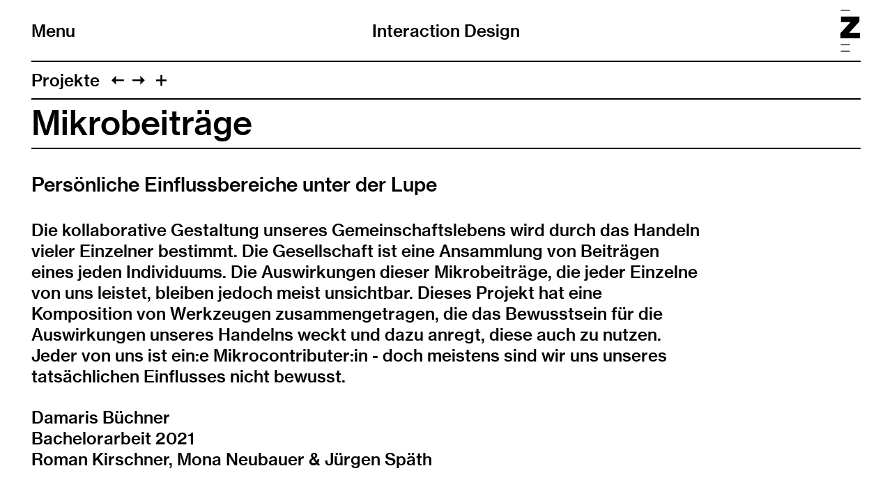

--- FILE ---
content_type: text/html; charset=UTF-8
request_url: https://interactiondesign.zhdk.ch/projekte/mikrobeitraege/
body_size: 14817
content:
<!doctype html>
<!--

    Developed by Süpèr (Daniel Stutz)
    https://sprspr.dev

--><html lang="de" class=" tpl-project page-4723 parent-tpl-projects parent-1017"><head><meta charset="utf-8"><title>Mikrobeiträge – Interaction Design ZHdK</title><meta name="viewport" content="width=device-width, initial-scale=1"><link rel="stylesheet" href="/site/templates/build/main.css?35"><script src="/site/templates/build/head.js?35"></script>
<script src='https://player.vimeo.com/api/player.js'></script><meta property='og:site_name' content='Interaction Design'><meta property='og:title' content='Mikrobeiträge'><meta property='og:type' content='article'><meta property='og:url' content='https://interactiondesign.zhdk.ch/projekte/mikrobeitraege/'><meta property='og:description' content=''><meta property='og:image' content='https://interactiondesign.zhdk.ch/site/assets/files/4729/zhdk-interaction-design-qpfb4yo5.800x0.jpg'><meta property='og:image:type' content='image/jpeg'><meta property='og:image:width' content='800'><meta property='og:image:height' content='600'><meta property='article:author' content='https://interactiondesign.zhdk.ch/'><meta property='article:publisher' content='https://interactiondesign.zhdk.ch/'><meta property='fb:app_id' content='966242223397117'></head><body><div class="inner"><header role="banner"><div class="header-top"><div class="inner"><h1 class="page-title"><a href="/">Interaction Design</a></h1><div class="nav-title"><button id="toggle-nav"><span class="nav-icon" data-icon="&#xE003;"></span>Menu</button></div><div class="zhdk-title"><div class="inner"><a href="https://www.zhdk.ch/" target="_blank"><svg version="1.1" id="Ebene_1" xmlns="http://www.w3.org/2000/svg" xmlns:xlink="http://www.w3.org/1999/xlink" x="0px" y="0px" viewBox="0 0 465.9 1000" style="enable-background:new 0 0 465.9 1000;" xml:space="preserve"><path class="st0" d="M227.2,1000H8.5v-22.3h218.7V1000z M227.2,845.7H8.5v-22.3h218.7V845.7z M228.1,22.3H9.4V0h218.7V22.3z"/><polygon class="st0" points="0,684.5 465.9,684.5 465.9,550.8 209.6,550.8 454.2,279.9 454.2,163.1 13.9,163.1 13.9,296.7 242.4,296.7 0,558.9 0,684.5"/></svg></a></div></div></div></div><nav class="main-nav"><div class="inner"><ul><li class="level-1 has-children"><a href="/diploma-2025/">Diplome 2025</a><ul><li class="level-2"><a href="/diploma-2025/projekte/">Projekte</a></li></ul></li><li class="level-1"><a href="/news/">News</a></li><li class="level-1 has-children"><a href="/events/">Events</a><ul><li class="level-2"><a href="/events/interfacing-ecologies/">Interfacing Ecologies</a></li><li class="level-2"><a href="/events/interaction23-conference/">Interaction23 Conference</a></li><li class="level-2"><a href="/events/edusummit-23/">Education Summit 23</a></li><li class="level-2"><a href="/events/infinite-nows-20-years-iad/">Infinite Nows: 20 Years IAD</a></li><li class="level-2"><a href="/events/alumni-seminar/">Alumni Seminar</a></li></ul></li><li class="level-1 parent"><a href="/projekte/">Projekte</a></li><li class="level-1 has-children"><a href="/studium/">Studium</a><ul><li class="level-2"><a href="/studium/ba-major/">BA Major Überblick</a></li><li class="level-2"><a href="/studium/ma-major/">MA Major Überblick</a></li><li class="level-2"><a href="/studium/minor-ueberblick/">Minor Überblick</a></li><li class="level-2"><a href="/studium/doctoral-studies/">Doctoral Studies</a></li><li class="level-2"><a href="/studium/ba-courses-major/">BA Major Kurse</a></li><li class="level-2"><a href="/studium/ma-major-kurse/">MA Major Kurse</a></li><li class="level-2"><a href="/studium/berufsbild/">Berufsbilder</a></li><li class="level-2"><a href="/studium/faq/">FAQ BA</a></li></ul></li><li class="level-1"><a href="/forschung/">Forschung</a></li><li class="level-1"><a href="/personen/">Personen</a></li><li class="level-1"><a href="/kontakt/">Kontakt</a></li></ul><ul class="nav-appendix"><li class="select-language"><ul><li><a href='/projekte/mikrobeitraege/' data-language='1896'>Deutsch</a></li><li><a href='/en/projects/micro-contributions/' data-language='1898'>English</a></li></ul></li><li><a href="https://www.instagram.com/interactiondesign_zhdk/" target="_blank">Instagram</a> / <a href="https://www.facebook.com/IAD-Interaction-Design-ZHdK-Zurich-University-of-the-Arts-202904059725839/" target="_blank">Facebook</a> / <a href="https://ch.linkedin.com/company/iad-interaction-design-zhdk" target="_blank">LinkedIn</a></li><li><a href="/impressum/">Impressum</a></li><li><a href="/rechtliche-hinweise/">Rechtliche Hinweise</a></li></ul></div></nav></header><main class="layout-showcase"><header><nav class="paging"><ul class="paging-links"><li class="root-parent"><a href="/projekte/">Projekte</a></li><li class="prev-item"><a data-icon="&#xE005;" href="/projekte/leben-mit-einem-exoskelett/" title="Leben mit einem Exoskelett"></a></li><li class="next-item"><a data-icon="&#xE004;" href="/projekte/on-souls-and-soil/" title="on souls and soil"></a></li><li><button id="toggle-previews" data-icon="&#xE003;"></button></li></ul><ul class="page-previews"><li ><a href="/projekte/lumina/" title="Lumina"> <img src="[data-uri]" data-srcset="/site/assets/files/10726/zhdk-interaction-design-yq4gshnq.0x240.jpg 2x,
                                /site/assets/files/10726/zhdk-interaction-design-yq4gshnq.0x120.jpg" alt="Lumina"> </a></li><li ><a href="/projekte/selbstbestimmt/" title="Selbstbestimmt"> <img src="[data-uri]" data-srcset="/site/assets/files/10718/zhdk-interaction-design-7x7ixv0v.0x240.jpg 2x,
                                /site/assets/files/10718/zhdk-interaction-design-7x7ixv0v.0x120.jpg" alt="Selbstbestimmt"> </a></li><li ><a href="/projekte/ody-c/" title="Ody-C"> <img src="[data-uri]" data-srcset="/site/assets/files/10710/zhdk-interaction-design-l9ikuovi.0x240.jpg 2x,
                                /site/assets/files/10710/zhdk-interaction-design-l9ikuovi.0x120.jpg" alt="Ody-C"> </a></li><li ><a href="/projekte/the-room/" title="The Room"> <img src="[data-uri]" data-srcset="/site/assets/files/10702/zhdk-interaction-design-inatwauq.0x240.png 2x,
                                /site/assets/files/10702/zhdk-interaction-design-inatwauq.0x120.png" alt="The Room"> </a></li><li ><a href="/projekte/mes-fijeve-between-threads/" title="Mes Fijeve (Between Threads)"> <img src="[data-uri]" data-srcset="/site/assets/files/10690/zhdk-interaction-design-tbwqkjht.0x240.jpg 2x,
                                /site/assets/files/10690/zhdk-interaction-design-tbwqkjht.0x120.jpg" alt="Mes Fijeve (Between Threads)"> </a></li><li ><a href="/projekte/who-am-i/" title="Who Am I"> <img src="[data-uri]" data-srcset="/site/assets/files/10684/zhdk-interaction-design-9waldsxm.0x240.png 2x,
                                /site/assets/files/10684/zhdk-interaction-design-9waldsxm.0x120.png" alt="Who Am I"> </a></li><li ><a href="/projekte/float-vibes/" title="Float Vibes"> <img src="[data-uri]" data-srcset="/site/assets/files/10676/zhdk-interaction-design-jzdoxjwn.0x240.jpg 2x,
                                /site/assets/files/10676/zhdk-interaction-design-jzdoxjwn.0x120.jpg" alt="Float Vibes"> </a></li><li ><a href="/projekte/paraboule/" title="PARABOULE"> <img src="[data-uri]" data-srcset="/site/assets/files/10668/zhdk-interaction-design-tcfcue0y.0x240.png 2x,
                                /site/assets/files/10668/zhdk-interaction-design-tcfcue0y.0x120.png" alt="PARABOULE"> </a></li><li ><a href="/projekte/reflecting-projections/" title="Reflecting Projections"> <img src="[data-uri]" data-srcset="/site/assets/files/10660/zhdk-interaction-design-8zdphehz.0x240.jpg 2x,
                                /site/assets/files/10660/zhdk-interaction-design-8zdphehz.0x120.jpg" alt="Reflecting Projections"> </a></li><li ><a href="/projekte/touriski/" title="Touriski"> <img src="[data-uri]" data-srcset="/site/assets/files/10652/zhdk-interaction-design-sl2ovm1h.0x240.png 2x,
                                /site/assets/files/10652/zhdk-interaction-design-sl2ovm1h.0x120.png" alt="Touriski"> </a></li><li ><a href="/projekte/the-watchmakers-journey/" title="The Watchmaker’s Journey"> <img src="[data-uri]" data-srcset="/site/assets/files/10644/zhdk-interaction-design-et4hixs1.0x240.png 2x,
                                /site/assets/files/10644/zhdk-interaction-design-et4hixs1.0x120.png" alt="The Watchmaker’s Journey"> </a></li><li ><a href="/projekte/el-pequeno-reloj-the-little-clock/" title="El Pequeño Reloj (The Little Clock)"> <img src="[data-uri]" data-srcset="/site/assets/files/10636/zhdk-interaction-design-pc0arekz.0x240.png 2x,
                                /site/assets/files/10636/zhdk-interaction-design-pc0arekz.0x120.png" alt="El Pequeño Reloj (The Little Clock)"> </a></li><li ><a href="/projekte/mundartlandschaften/" title="Mundartlandschaften"> <img src="[data-uri]" data-srcset="/site/assets/files/10630/zhdk-interaction-design-s0nauisf.0x240.jpg 2x,
                                /site/assets/files/10630/zhdk-interaction-design-s0nauisf.0x120.jpg" alt="Mundartlandschaften"> </a></li><li ><a href="/projekte/zusammen.kommen/" title="zusammen.kommen"> <img src="[data-uri]" data-srcset="/site/assets/files/10622/zhdk-interaction-design-pxlyde4v.0x240.jpg 2x,
                                /site/assets/files/10622/zhdk-interaction-design-pxlyde4v.0x120.jpg" alt="zusammen.kommen"> </a></li><li ><a href="/projekte/rest-reel-reflect/" title="Rest, Reel, Reflect"> <img src="[data-uri]" data-srcset="/site/assets/files/10614/zhdk-interaction-design-a2jkr4ny.0x240.jpg 2x,
                                /site/assets/files/10614/zhdk-interaction-design-a2jkr4ny.0x120.jpg" alt="Rest, Reel, Reflect"> </a></li><li ><a href="/projekte/fanmorph/" title="FanMorph"> <img src="[data-uri]" data-srcset="/site/assets/files/10606/zhdk-interaction-design-txxob4yw.0x240.jpg 2x,
                                /site/assets/files/10606/zhdk-interaction-design-txxob4yw.0x120.jpg" alt="FanMorph"> </a></li><li ><a href="/projekte/soma/" title="Soma"> <img src="[data-uri]" data-srcset="/site/assets/files/10598/zhdk-interaction-design-maxoxahg.0x240.jpg 2x,
                                /site/assets/files/10598/zhdk-interaction-design-maxoxahg.0x120.jpg" alt="Soma"> </a></li><li ><a href="/projekte/eidolon/" title="eidolon."> <img src="[data-uri]" data-srcset="/site/assets/files/10590/zhdk-interaction-design-bt74mmpl.0x240.jpg 2x,
                                /site/assets/files/10590/zhdk-interaction-design-bt74mmpl.0x120.jpg" alt="eidolon."> </a></li><li ><a href="/projekte/60-celsius/" title="60° Celsius"> <img src="[data-uri]" data-srcset="/site/assets/files/10582/zhdk-interaction-design-hujua6p3.0x240.jpg 2x,
                                /site/assets/files/10582/zhdk-interaction-design-hujua6p3.0x120.jpg" alt="60° Celsius"> </a></li><li ><a href="/projekte/the-mirror-of-emotions/" title="The Mirror of Emotions"> <img src="[data-uri]" data-srcset="/site/assets/files/10572/zhdk-interaction-design-kv0inh9r.0x240.png 2x,
                                /site/assets/files/10572/zhdk-interaction-design-kv0inh9r.0x120.png" alt="The Mirror of Emotions"> </a></li><li ><a href="/projekte/kymu/" title="Kymu"> <img src="[data-uri]" data-srcset="/site/assets/files/10564/zhdk-interaction-design-hnor2fkq.0x240.png 2x,
                                /site/assets/files/10564/zhdk-interaction-design-hnor2fkq.0x120.png" alt="Kymu"> </a></li><li ><a href="/projekte/where-the-river-hides/" title="Where the River Hides"> <img src="[data-uri]" data-srcset="/site/assets/files/10558/zhdk-interaction-design-25ycdga1.0x240.jpg 2x,
                                /site/assets/files/10558/zhdk-interaction-design-25ycdga1.0x120.jpg" alt="Where the River Hides"> </a></li><li ><a href="/projekte/proto-lichen/" title="Proto-Lichen"> <img src="[data-uri]" data-srcset="/site/assets/files/10550/zhdk-interaction-design-up2lqcy2.0x240.png 2x,
                                /site/assets/files/10550/zhdk-interaction-design-up2lqcy2.0x120.png" alt="Proto-Lichen"> </a></li><li ><a href="/projekte/robotics-ai-2024-artificial-eternity/" title="Robotics / AI 2024: Artificial Eternity"> <img src="[data-uri]" data-srcset="/site/assets/files/10521/zhdk-interaction-design-tcz39mzj.0x240.png 2x,
                                /site/assets/files/10521/zhdk-interaction-design-tcz39mzj.0x120.png" alt="Robotics / AI 2024: Artificial Eternity"> </a></li><li ><a href="/projekte/shaking-tree-memories/" title="Shaking Tree Memories"> <img src="[data-uri]" data-srcset="/site/assets/files/10511/zhdk-interaction-design-rw9qxcaw.0x240.jpg 2x,
                                /site/assets/files/10511/zhdk-interaction-design-rw9qxcaw.0x120.jpg" alt="Shaking Tree Memories"> </a></li><li ><a href="/projekte/chornozem/" title="CHORNOZEM"> <img src="[data-uri]" data-srcset="/site/assets/files/10507/zhdk-interaction-design-6i3y1bpb.0x240.jpg 2x,
                                /site/assets/files/10507/zhdk-interaction-design-6i3y1bpb.0x120.jpg" alt="CHORNOZEM"> </a></li><li ><a href="/projekte/gom-jabbar/" title="Gom Jabbar"> <img src="[data-uri]" data-srcset="/site/assets/files/10193/zhdk-interaction-design-kawt2xpv.0x240.jpg 2x,
                                /site/assets/files/10193/zhdk-interaction-design-kawt2xpv.0x120.jpg" alt="Gom Jabbar"> </a></li><li ><a href="/projekte/deeper/" title="DEEPER"> <img src="[data-uri]" data-srcset="/site/assets/files/10187/zhdk-interaction-design-som9iblb.0x240.jpg 2x,
                                /site/assets/files/10187/zhdk-interaction-design-som9iblb.0x120.jpg" alt="DEEPER"> </a></li><li ><a href="/projekte/dancing-in-aquatic-vibrations/" title="Dancing in Aquatic Vibrations"> <img src="[data-uri]" data-srcset="/site/assets/files/10181/zhdk-interaction-design-486szktb.0x240.jpg 2x,
                                /site/assets/files/10181/zhdk-interaction-design-486szktb.0x120.jpg" alt="Dancing in Aquatic Vibrations"> </a></li><li ><a href="/projekte/calcicoral/" title="CalciCoral"> <img src="[data-uri]" data-srcset="/site/assets/files/10175/zhdk-interaction-design-kdwcrwsq.0x240.jpg 2x,
                                /site/assets/files/10175/zhdk-interaction-design-kdwcrwsq.0x120.jpg" alt="CalciCoral"> </a></li><li ><a href="/projekte/bioregional-curriculum/" title="Bioregional Curriculum"> <img src="[data-uri]" data-srcset="/site/assets/files/10169/zhdk-interaction-design-efmi7ikh.0x240.jpg 2x,
                                /site/assets/files/10169/zhdk-interaction-design-efmi7ikh.0x120.jpg" alt="Bioregional Curriculum"> </a></li><li ><a href="/projekte/pollutionstream/" title="PollutionStream"> <img src="[data-uri]" data-srcset="/site/assets/files/10158/zhdk-interaction-design-3fxk57kz.0x240.jpg 2x,
                                /site/assets/files/10158/zhdk-interaction-design-3fxk57kz.0x120.jpg" alt="PollutionStream"> </a></li><li ><a href="/projekte/bite-abroad/" title="Bite Abroad"> <img src="[data-uri]" data-srcset="/site/assets/files/10063/zhdk-interaction-design-8fvwyiqa.0x240.jpg 2x,
                                /site/assets/files/10063/zhdk-interaction-design-8fvwyiqa.0x120.jpg" alt="Bite Abroad"> </a></li><li ><a href="/projekte/reliq/" title="Reliq"> <img src="[data-uri]" data-srcset="/site/assets/files/10053/zhdk-interaction-design-sxmpaqgq.0x240.png 2x,
                                /site/assets/files/10053/zhdk-interaction-design-sxmpaqgq.0x120.png" alt="Reliq"> </a></li><li ><a href="/projekte/slow-consumerism/" title="Slow Consumerism"> <img src="[data-uri]" data-srcset="/site/assets/files/10049/zhdk-interaction-design-byuepwz1.0x240.jpg 2x,
                                /site/assets/files/10049/zhdk-interaction-design-byuepwz1.0x120.jpg" alt="Slow Consumerism"> </a></li><li ><a href="/projekte/unlearning-forests/" title="Unlearning Forests"> <img src="[data-uri]" data-srcset="/site/assets/files/10043/zhdk-interaction-design-gfl9pab6.0x240.png 2x,
                                /site/assets/files/10043/zhdk-interaction-design-gfl9pab6.0x120.png" alt="Unlearning Forests"> </a></li><li ><a href="/projekte/erinnert-sie-diese-kammer-an-eine-wolke/" title="Erinnert Sie diese Kammer an eine Wolke?"> <img src="[data-uri]" data-srcset="/site/assets/files/10037/zhdk-interaction-design-vaqbakck.0x240.jpg 2x,
                                /site/assets/files/10037/zhdk-interaction-design-vaqbakck.0x120.jpg" alt="Erinnert Sie diese Kammer an eine Wolke?"> </a></li><li ><a href="/projekte/g-ai-future-divination/" title="G.-Ai; Future Divination"> <img src="[data-uri]" data-srcset="/site/assets/files/10031/zhdk-interaction-design-eovqpzqc.0x240.jpg 2x,
                                /site/assets/files/10031/zhdk-interaction-design-eovqpzqc.0x120.jpg" alt="G.-Ai; Future Divination"> </a></li><li ><a href="/projekte/more-moor/" title="More Moor"> <img src="[data-uri]" data-srcset="/site/assets/files/10025/zhdk-interaction-design-4vrwhtyp.0x240.jpg 2x,
                                /site/assets/files/10025/zhdk-interaction-design-4vrwhtyp.0x120.jpg" alt="More Moor"> </a></li><li ><a href="/projekte/digital-zellij/" title="Digital Zellij"> <img src="[data-uri]" data-srcset="/site/assets/files/10019/zhdk-interaction-design-8d7lz2cp.0x240.jpg 2x,
                                /site/assets/files/10019/zhdk-interaction-design-8d7lz2cp.0x120.jpg" alt="Digital Zellij"> </a></li><li ><a href="/projekte/immer-an-deiner-seite/" title="Immer an deiner Seite"> <img src="[data-uri]" data-srcset="/site/assets/files/10011/zhdk-interaction-design-zz77lfpb.0x240.png 2x,
                                /site/assets/files/10011/zhdk-interaction-design-zz77lfpb.0x120.png" alt="Immer an deiner Seite"> </a></li><li ><a href="/projekte/lucallian/" title="Lucallian"> <img src="[data-uri]" data-srcset="/site/assets/files/8153/zhdk-interaction-design-ssylvskf.0x240.png 2x,
                                /site/assets/files/8153/zhdk-interaction-design-ssylvskf.0x120.png" alt="Lucallian"> </a></li><li ><a href="/projekte/entangled-machines/" title="Entangled Machines"> <img src="[data-uri]" data-srcset="/site/assets/files/8151/zhdk-interaction-design-rfsszxhw.0x240.jpg 2x,
                                /site/assets/files/8151/zhdk-interaction-design-rfsszxhw.0x120.jpg" alt="Entangled Machines"> </a></li><li ><a href="/projekte/vertrauen-in-die-dinge/" title="Vertrauen in die Dinge"> <img src="[data-uri]" data-srcset="/site/assets/files/8149/zhdk-interaction-design-qjbtu4re.0x240.jpg 2x,
                                /site/assets/files/8149/zhdk-interaction-design-qjbtu4re.0x120.jpg" alt="Vertrauen in die Dinge"> </a></li><li ><a href="/projekte/been-there-done-that/" title="Been There, Done That."> <img src="[data-uri]" data-srcset="/site/assets/files/8147/zhdk-interaction-design-3rzeqjnq.0x240.jpg 2x,
                                /site/assets/files/8147/zhdk-interaction-design-3rzeqjnq.0x120.jpg" alt="Been There, Done That."> </a></li><li ><a href="/projekte/luc-binh-nine-dragons-one-heaven-and-the-meaning-of-life/" title="luc bình, nine dragons, one heaven and the meaning of life"> <img src="[data-uri]" data-srcset="/site/assets/files/8145/zhdk-interaction-design-tg1kbj6p.0x240.jpeg 2x,
                                /site/assets/files/8145/zhdk-interaction-design-tg1kbj6p.0x120.jpeg" alt="luc bình, nine dragons, one heaven and the meaning of life"> </a></li><li ><a href="/projekte/ruggewind/" title="Ruggewind"> <img src="[data-uri]" data-srcset="/site/assets/files/8143/zhdk-interaction-design-nxie4bnn.0x240.jpg 2x,
                                /site/assets/files/8143/zhdk-interaction-design-nxie4bnn.0x120.jpg" alt="Ruggewind"> </a></li><li ><a href="/projekte/syntia_cam/" title="Syntia_CAM"> <img src="[data-uri]" data-srcset="/site/assets/files/8141/zhdk-interaction-design-lhlprxtq.0x240.jpg 2x,
                                /site/assets/files/8141/zhdk-interaction-design-lhlprxtq.0x120.jpg" alt="Syntia_CAM"> </a></li><li ><a href="/projekte/chaos-cuisine/" title="CHAOS CUISINE"> <img src="[data-uri]" data-srcset="/site/assets/files/8139/zhdk-interaction-design-azyxoj7d.0x240.jpg 2x,
                                /site/assets/files/8139/zhdk-interaction-design-azyxoj7d.0x120.jpg" alt="CHAOS CUISINE"> </a></li><li ><a href="/projekte/sexploration/" title="Sexploration"> <img src="[data-uri]" data-srcset="/site/assets/files/8137/zhdk-interaction-design-ol0yxgyk.0x240.jpg 2x,
                                /site/assets/files/8137/zhdk-interaction-design-ol0yxgyk.0x120.jpg" alt="Sexploration"> </a></li><li ><a href="/projekte/stress-less/" title="stress-less"> <img src="[data-uri]" data-srcset="/site/assets/files/8135/zhdk-interaction-design-e15xgdkl.0x240.jpg 2x,
                                /site/assets/files/8135/zhdk-interaction-design-e15xgdkl.0x120.jpg" alt="stress-less"> </a></li><li ><a href="/projekte/justr/" title="Justr"> <img src="[data-uri]" data-srcset="/site/assets/files/8133/zhdk-interaction-design-6vqbmurr.0x240.jpg 2x,
                                /site/assets/files/8133/zhdk-interaction-design-6vqbmurr.0x120.jpg" alt="Justr"> </a></li><li ><a href="/projekte/alp-dente/" title="Alp dente!"> <img src="[data-uri]" data-srcset="/site/assets/files/8131/zhdk-interaction-design-ntmlyzjz.0x240.jpg 2x,
                                /site/assets/files/8131/zhdk-interaction-design-ntmlyzjz.0x120.jpg" alt="Alp dente!"> </a></li><li ><a href="/projekte/werkstadt/" title="WerkStadt"> <img src="[data-uri]" data-srcset="/site/assets/files/8059/zhdk-interaction-design-wbmmeldo.0x240.jpg 2x,
                                /site/assets/files/8059/zhdk-interaction-design-wbmmeldo.0x120.jpg" alt="WerkStadt"> </a></li><li ><a href="/projekte/sniffari-expanded/" title="Sniffari Expanded"> <img src="[data-uri]" data-srcset="/site/assets/files/8129/zhdk-interaction-design-tpc5aicv.0x240.jpg 2x,
                                /site/assets/files/8129/zhdk-interaction-design-tpc5aicv.0x120.jpg" alt="Sniffari Expanded"> </a></li><li ><a href="/projekte/waviic/" title="Waviic"> <img src="[data-uri]" data-srcset="/site/assets/files/8127/zhdk-interaction-design-nwdqrufe.0x240.jpg 2x,
                                /site/assets/files/8127/zhdk-interaction-design-nwdqrufe.0x120.jpg" alt="Waviic"> </a></li><li ><a href="/projekte/cliq/" title="Cliq"> <img src="[data-uri]" data-srcset="/site/assets/files/8125/zhdk-interaction-design-pi4ucb5j.0x240.jpg 2x,
                                /site/assets/files/8125/zhdk-interaction-design-pi4ucb5j.0x120.jpg" alt="Cliq"> </a></li><li ><a href="/projekte/seeing-bridges/" title="Seeing Bridges"> <img src="[data-uri]" data-srcset="/site/assets/files/8123/zhdk-interaction-design-ovzehboy.0x240.png 2x,
                                /site/assets/files/8123/zhdk-interaction-design-ovzehboy.0x120.png" alt="Seeing Bridges"> </a></li><li ><a href="/projekte/zeigae/" title="ZEIGÄ"> <img src="[data-uri]" data-srcset="/site/assets/files/8027/zhdk-interaction-design-zeslrdmp.0x240.jpg 2x,
                                /site/assets/files/8027/zhdk-interaction-design-zeslrdmp.0x120.jpg" alt="ZEIGÄ"> </a></li><li ><a href="/projekte/interfacing-the-ocean/" title="Interfacing the Ocean"> <img src="[data-uri]" data-srcset="/site/assets/files/6704/zhdk-interaction-design-fog4lfan.0x240.jpg 2x,
                                /site/assets/files/6704/zhdk-interaction-design-fog4lfan.0x120.jpg" alt="Interfacing the Ocean"> </a></li><li ><a href="/projekte/immersion-by-inclusion/" title="Immersion by Inclusion"> <img src="[data-uri]" data-srcset="/site/assets/files/6698/zhdk-interaction-design-r7q9b7na.0x240.jpg 2x,
                                /site/assets/files/6698/zhdk-interaction-design-r7q9b7na.0x120.jpg" alt="Immersion by Inclusion"> </a></li><li ><a href="/projekte/social-vr-training-toolkit-for-the-assessment-of-emotional-maltreatment-of-children/" title="Social VR: Training Toolkit for the Assessment of Emotional Maltreatment of Children"><div class="box"><div class="inner">Social VR: Training Toolkit for the&hairsp;… </div></div></a></li><li ><a href="/projekte/the-impact-of-deepfakes-in-virtual-reality-scenarios-for-mental-health-therapy/" title="The Impact of Deepfakes in Virtual Reality Scenarios for Mental Health Therapy"><div class="box"><div class="inner">The Impact of Deepfakes in Virtual&hairsp;… </div></div></a></li><li ><a href="/projekte/lina/" title="LINA: Shared Large-scale Infrastructure for the Development and Safe Testing of Autonomous Systems"> <img src="[data-uri]" data-srcset="/site/assets/files/6682/zhdk-interaction-design-f8yz18sn.0x240.png 2x,
                                /site/assets/files/6682/zhdk-interaction-design-f8yz18sn.0x120.png" alt="LINA: Shared Large-scale Infrastructure for the Development and Safe Testing of Autonomous Systems"> </a></li><li ><a href="/projekte/almer-connect/" title="Almer Connect"> <img src="[data-uri]" data-srcset="/site/assets/files/6676/zhdk-interaction-design-08c7bwde.0x240.jpg 2x,
                                /site/assets/files/6676/zhdk-interaction-design-08c7bwde.0x120.jpg" alt="Almer Connect"> </a></li><li ><a href="/projekte/object-experience-22-light-as-matter/" title="Object Experience 22: Light as Matter"> <img src="[data-uri]" data-srcset="/site/assets/files/6447/zhdk-interaction-design-xu1mk7p4.0x240.jpg 2x,
                                /site/assets/files/6447/zhdk-interaction-design-xu1mk7p4.0x120.jpg" alt="Object Experience 22: Light as Matter"> </a></li><li ><a href="/projekte/data-visualization-22-co2-depot-nature/" title="Data Visualization 22: CO2 Depot Nature"> <img src="[data-uri]" data-srcset="/site/assets/files/6427/zhdk-interaction-design-pnmpgcbp.0x240.jpg 2x,
                                /site/assets/files/6427/zhdk-interaction-design-pnmpgcbp.0x120.jpg" alt="Data Visualization 22: CO2 Depot Nature"> </a></li><li ><a href="/projekte/mui-22-augmented-reality-for-remote-monitoring/" title="MUI 22: Augmented Reality for remote monitoring"> <img src="[data-uri]" data-srcset="/site/assets/files/6419/zhdk-interaction-design-lqjqznkl.0x240.jpg 2x,
                                /site/assets/files/6419/zhdk-interaction-design-lqjqznkl.0x120.jpg" alt="MUI 22: Augmented Reality for remote monitoring"> </a></li><li ><a href="/projekte/embodied-interaction-22/" title="Embodied Interaction 22"> <img src="[data-uri]" data-srcset="/site/assets/files/6405/zhdk-interaction-design-pwitkpps.0x240.jpg 2x,
                                /site/assets/files/6405/zhdk-interaction-design-pwitkpps.0x120.jpg" alt="Embodied Interaction 22"> </a></li><li ><a href="/projekte/soft-architecture-22-temporary-spaces/" title="Soft Architecture 22: Temporary Spaces"> <img src="[data-uri]" data-srcset="/site/assets/files/6333/zhdk-interaction-design-nby0xmwb.0x240.jpg 2x,
                                /site/assets/files/6333/zhdk-interaction-design-nby0xmwb.0x120.jpg" alt="Soft Architecture 22: Temporary Spaces"> </a></li><li ><a href="/projekte/physical-computing-22-sensory-substitution/" title="Physical Computing 22: Sensory Substitution"> <img src="[data-uri]" data-srcset="/site/assets/files/6311/zhdk-interaction-design-ai1y978o.0x240.jpg 2x,
                                /site/assets/files/6311/zhdk-interaction-design-ai1y978o.0x120.jpg" alt="Physical Computing 22: Sensory Substitution"> </a></li><li ><a href="/projekte/interaction-narratives-22/" title="Interaction Narratives 22"> <img src="[data-uri]" data-srcset="/site/assets/files/6297/zhdk-interaction-design-htgtiit8.0x240.jpeg 2x,
                                /site/assets/files/6297/zhdk-interaction-design-htgtiit8.0x120.jpeg" alt="Interaction Narratives 22"> </a></li><li ><a href="/projekte/soilitude/" title="Soilitude"> <img src="[data-uri]" data-srcset="/site/assets/files/6241/zhdk-interaction-design-qa84m2da.0x240.jpeg 2x,
                                /site/assets/files/6241/zhdk-interaction-design-qa84m2da.0x120.jpeg" alt="Soilitude"> </a></li><li ><a href="/projekte/soil-services-project/" title="Soil Services Project"> <img src="[data-uri]" data-srcset="/site/assets/files/6233/zhdk-interaction-design-s6pvwhfq.0x240.png 2x,
                                /site/assets/files/6233/zhdk-interaction-design-s6pvwhfq.0x120.png" alt="Soil Services Project"> </a></li><li ><a href="/projekte/soil-exploration-program/" title="Soil Exploration Program"> <img src="[data-uri]" data-srcset="/site/assets/files/6225/zhdk-interaction-design-vdzgrit8.0x240.jpg 2x,
                                /site/assets/files/6225/zhdk-interaction-design-vdzgrit8.0x120.jpg" alt="Soil Exploration Program"> </a></li><li ><a href="/projekte/flaky/" title="Flaky"> <img src="[data-uri]" data-srcset="/site/assets/files/5819/zhdk-interaction-design-uzbvtlhk.0x240.jpg 2x,
                                /site/assets/files/5819/zhdk-interaction-design-uzbvtlhk.0x120.jpg" alt="Flaky"> </a></li><li ><a href="/projekte/designing-the-post-museum/" title="Designing the Post-Museum"> <img src="[data-uri]" data-srcset="/site/assets/files/5813/zhdk-interaction-design-tgie7zax.0x240.jpg 2x,
                                /site/assets/files/5813/zhdk-interaction-design-tgie7zax.0x120.jpg" alt="Designing the Post-Museum"> </a></li><li ><a href="/projekte/white-gold/" title="White Gold"> <img src="[data-uri]" data-srcset="/site/assets/files/5807/zhdk-interaction-design-0cxuc0ze.0x240.jpg 2x,
                                /site/assets/files/5807/zhdk-interaction-design-0cxuc0ze.0x120.jpg" alt="White Gold"> </a></li><li ><a href="/projekte/self-me/" title="SELF-ME"> <img src="[data-uri]" data-srcset="/site/assets/files/5799/zhdk-interaction-design-msdbfr0s.0x240.jpg 2x,
                                /site/assets/files/5799/zhdk-interaction-design-msdbfr0s.0x120.jpg" alt="SELF-ME"> </a></li><li ><a href="/projekte/pagoda.tmos/" title="Pagoda.tmos"> <img src="[data-uri]" data-srcset="/site/assets/files/5791/zhdk-interaction-design-tjjvwn3k.0x240.jpg 2x,
                                /site/assets/files/5791/zhdk-interaction-design-tjjvwn3k.0x120.jpg" alt="Pagoda.tmos"> </a></li><li ><a href="/projekte/the-weight-of-their-words/" title="The Weight of Their Words"> <img src="[data-uri]" data-srcset="/site/assets/files/5783/zhdk-interaction-design-k4gqrhak.0x240.jpg 2x,
                                /site/assets/files/5783/zhdk-interaction-design-k4gqrhak.0x120.jpg" alt="The Weight of Their Words"> </a></li><li ><a href="/projekte/feeding-back/" title="feeding back"> <img src="[data-uri]" data-srcset="/site/assets/files/5777/zhdk-interaction-design-j4yqipxk.0x240.jpg 2x,
                                /site/assets/files/5777/zhdk-interaction-design-j4yqipxk.0x120.jpg" alt="feeding back"> </a></li><li ><a href="/projekte/durchzug/" title="Durchzug"> <img src="[data-uri]" data-srcset="/site/assets/files/5769/zhdk-interaction-design-fvdjwgw3.0x240.jpg 2x,
                                /site/assets/files/5769/zhdk-interaction-design-fvdjwgw3.0x120.jpg" alt="Durchzug"> </a></li><li ><a href="/projekte/ghoersch-mi/" title="Ghörsch mi?"> <img src="[data-uri]" data-srcset="/site/assets/files/5761/zhdk-interaction-design-zmzl2bha.0x240.jpg 2x,
                                /site/assets/files/5761/zhdk-interaction-design-zmzl2bha.0x120.jpg" alt="Ghörsch mi?"> </a></li><li ><a href="/projekte/movement-of-the-body/" title="Movement of the Body"> <img src="[data-uri]" data-srcset="/site/assets/files/5753/zhdk-interaction-design-g7ilg6bj.0x240.jpg 2x,
                                /site/assets/files/5753/zhdk-interaction-design-g7ilg6bj.0x120.jpg" alt="Movement of the Body"> </a></li><li ><a href="/projekte/akina/" title="Akina"> <img src="[data-uri]" data-srcset="/site/assets/files/5745/zhdk-interaction-design-hm7xhekh.0x240.jpg 2x,
                                /site/assets/files/5745/zhdk-interaction-design-hm7xhekh.0x120.jpg" alt="Akina"> </a></li><li ><a href="/projekte/zoi/" title="ZOI"> <img src="[data-uri]" data-srcset="/site/assets/files/5737/zhdk-interaction-design-92xb9tsg.0x240.png 2x,
                                /site/assets/files/5737/zhdk-interaction-design-92xb9tsg.0x120.png" alt="ZOI"> </a></li><li ><a href="/projekte/sonic-surfing/" title="Sonic Surfing"> <img src="[data-uri]" data-srcset="/site/assets/files/5729/zhdk-interaction-design-yobicdvu.0x240.jpg 2x,
                                /site/assets/files/5729/zhdk-interaction-design-yobicdvu.0x120.jpg" alt="Sonic Surfing"> </a></li><li ><a href="/projekte/block/" title="Block"> <img src="[data-uri]" data-srcset="/site/assets/files/5721/zhdk-interaction-design-br9zz4y2.0x240.jpg 2x,
                                /site/assets/files/5721/zhdk-interaction-design-br9zz4y2.0x120.jpg" alt="Block"> </a></li><li ><a href="/projekte/datenspende/" title="Datenspende"> <img src="[data-uri]" data-srcset="/site/assets/files/5713/zhdk-interaction-design-7l6zxcli.0x240.jpg 2x,
                                /site/assets/files/5713/zhdk-interaction-design-7l6zxcli.0x120.jpg" alt="Datenspende"> </a></li><li ><a href="/projekte/garden-of-doing/" title="Garden of Doing"> <img src="[data-uri]" data-srcset="/site/assets/files/5705/zhdk-interaction-design-xx579d8v.0x240.jpg 2x,
                                /site/assets/files/5705/zhdk-interaction-design-xx579d8v.0x120.jpg" alt="Garden of Doing"> </a></li><li ><a href="/projekte/einetonne.ch/" title="einetonne.ch"> <img src="[data-uri]" data-srcset="/site/assets/files/5697/zhdk-interaction-design-natbfqzb.0x240.jpg 2x,
                                /site/assets/files/5697/zhdk-interaction-design-natbfqzb.0x120.jpg" alt="einetonne.ch"> </a></li><li ><a href="/projekte/bouncer/" title="Bouncer"> <img src="[data-uri]" data-srcset="/site/assets/files/5683/zhdk-interaction-design-tcifymua.0x240.jpg 2x,
                                /site/assets/files/5683/zhdk-interaction-design-tcifymua.0x120.jpg" alt="Bouncer"> </a></li><li ><a href="/projekte/service-design-22/" title="Service Design 22: you+care"> <img src="[data-uri]" data-srcset="/site/assets/files/5995/zhdk-interaction-design-orkf6lws.0x240.jpg 2x,
                                /site/assets/files/5995/zhdk-interaction-design-orkf6lws.0x120.jpg" alt="Service Design 22: you+care"> </a></li><li ><a href="/projekte/gui-22/" title="GUI 22: Digital Transformation of Student-University Organisation"> <img src="[data-uri]" data-srcset="/site/assets/files/5971/zhdk-interaction-design-hqefikxm.0x240.png 2x,
                                /site/assets/files/5971/zhdk-interaction-design-hqefikxm.0x120.png" alt="GUI 22: Digital Transformation of Student-University Organisation"> </a></li><li ><a href="/projekte/spatial-interaction-22/" title="Spatial Interaction 22: Metabolic perspective on/in space"> <img src="[data-uri]" data-srcset="/site/assets/files/5943/zhdk-interaction-design-b2ztyr5r.0x240.jpg 2x,
                                /site/assets/files/5943/zhdk-interaction-design-b2ztyr5r.0x120.jpg" alt="Spatial Interaction 22: Metabolic perspective on/in space"> </a></li><li ><a href="/projekte/iad-process-22/" title="IAD Process 22: Designing for social impact"> <img src="[data-uri]" data-srcset="/site/assets/files/6039/zhdk-interaction-design-yfiifadb.0x240.jpeg 2x,
                                /site/assets/files/6039/zhdk-interaction-design-yfiifadb.0x120.jpeg" alt="IAD Process 22: Designing for social impact"> </a></li><li ><a href="/projekte/you-plus-care/" title="you+care"> <img src="[data-uri]" data-srcset="/site/assets/files/5298/zhdk-interaction-design-9uhwjuzf.0x240.jpg 2x,
                                /site/assets/files/5298/zhdk-interaction-design-9uhwjuzf.0x120.jpg" alt="you+care"> </a></li><li ><a href="/projekte/digit-soil/" title="Digit Soil Membrane-Soil-Interface"> <img src="[data-uri]" data-srcset="/site/assets/files/5216/zhdk-interaction-design-nl6jnwfg.0x240.jpg 2x,
                                /site/assets/files/5216/zhdk-interaction-design-nl6jnwfg.0x120.jpg" alt="Digit Soil Membrane-Soil-Interface"> </a></li><li ><a href="/projekte/physical-computing-21/" title="Physical Computing 21: Sensory Substitution"> <img src="[data-uri]" data-srcset="/site/assets/files/6087/zhdk-interaction-design-ze0gpe6c.0x240.jpg 2x,
                                /site/assets/files/6087/zhdk-interaction-design-ze0gpe6c.0x120.jpg" alt="Physical Computing 21: Sensory Substitution"> </a></li><li ><a href="/projekte/reactive-signs-21/" title="Reactive Signs 21: Interactive Posters"><div class="box"><div class="inner">Reactive Signs 21: Interactive&hairsp;… </div></div></a></li><li ><a href="/projekte/mui-21/" title="MUI 21: eLearning on Mobile Devices"> <img src="[data-uri]" data-srcset="/site/assets/files/6061/zhdk-interaction-design-wmsyfxhp.0x240.jpg 2x,
                                /site/assets/files/6061/zhdk-interaction-design-wmsyfxhp.0x120.jpg" alt="MUI 21: eLearning on Mobile Devices"> </a></li><li ><a href="/projekte/object-experience-21/" title="Object Experience 21: Light as matter"> <img src="[data-uri]" data-srcset="/site/assets/files/5937/zhdk-interaction-design-12wqvvov.0x240.jpg 2x,
                                /site/assets/files/5937/zhdk-interaction-design-12wqvvov.0x120.jpg" alt="Object Experience 21: Light as matter"> </a></li><li ><a href="/projekte/yeast-buddy/" title="Yeast Buddy"> <img src="[data-uri]" data-srcset="/site/assets/files/4805/zhdk-interaction-design-74jfvbvi.0x240.jpg 2x,
                                /site/assets/files/4805/zhdk-interaction-design-74jfvbvi.0x120.jpg" alt="Yeast Buddy"> </a></li><li ><a href="/projekte/tuuls/" title="tuuls"> <img src="[data-uri]" data-srcset="/site/assets/files/4799/zhdk-interaction-design-bzomwmck.0x240.jpg 2x,
                                /site/assets/files/4799/zhdk-interaction-design-bzomwmck.0x120.jpg" alt="tuuls"> </a></li><li ><a href="/projekte/tales-of-tomorrow/" title="Tales of Tomorrow"> <img src="[data-uri]" data-srcset="/site/assets/files/4789/zhdk-interaction-design-e3ltq3fc.0x240.jpg 2x,
                                /site/assets/files/4789/zhdk-interaction-design-e3ltq3fc.0x120.jpg" alt="Tales of Tomorrow"> </a></li><li ><a href="/projekte/rare-necessities/" title="Rare Necessities"> <img src="[data-uri]" data-srcset="/site/assets/files/4783/zhdk-interaction-design-mgvneyvk.0x240.jpg 2x,
                                /site/assets/files/4783/zhdk-interaction-design-mgvneyvk.0x120.jpg" alt="Rare Necessities"> </a></li><li ><a href="/projekte/prime-time/" title="prime-time"> <img src="[data-uri]" data-srcset="/site/assets/files/4775/zhdk-interaction-design-wcald0zy.0x240.jpg 2x,
                                /site/assets/files/4775/zhdk-interaction-design-wcald0zy.0x120.jpg" alt="prime-time"> </a></li><li ><a href="/projekte/pilzbuessli/" title="Pilzbüssli"> <img src="[data-uri]" data-srcset="/site/assets/files/4767/zhdk-interaction-design-vn3tbsqa.0x240.jpg 2x,
                                /site/assets/files/4767/zhdk-interaction-design-vn3tbsqa.0x120.jpg" alt="Pilzbüssli"> </a></li><li ><a href="/projekte/petro-spectacles/" title="Petro Spectacles"> <img src="[data-uri]" data-srcset="/site/assets/files/4759/zhdk-interaction-design-mexf2kgg.0x240.jpg 2x,
                                /site/assets/files/4759/zhdk-interaction-design-mexf2kgg.0x120.jpg" alt="Petro Spectacles"> </a></li><li ><a href="/projekte/personendepot/" title="Personendepot"> <img src="[data-uri]" data-srcset="/site/assets/files/4753/zhdk-interaction-design-nkntesp9.0x240.jpg 2x,
                                /site/assets/files/4753/zhdk-interaction-design-nkntesp9.0x120.jpg" alt="Personendepot"> </a></li><li ><a href="/projekte/overload/" title="Overload"> <img src="[data-uri]" data-srcset="/site/assets/files/4745/zhdk-interaction-design-dynpjmui.0x240.jpg 2x,
                                /site/assets/files/4745/zhdk-interaction-design-dynpjmui.0x120.jpg" alt="Overload"> </a></li><li ><a href="/projekte/on-souls-and-soil/" title="on souls and soil"> <img src="[data-uri]" data-srcset="/site/assets/files/4737/zhdk-interaction-design-ohbe4mtx.0x240.jpg 2x,
                                /site/assets/files/4737/zhdk-interaction-design-ohbe4mtx.0x120.jpg" alt="on souls and soil"> </a></li><li class="is-current"><a href="/projekte/mikrobeitraege/" title="Mikrobeiträge"> <img src="[data-uri]" data-srcset="/site/assets/files/4729/zhdk-interaction-design-qpfb4yo5.0x240.jpg 2x,
                                /site/assets/files/4729/zhdk-interaction-design-qpfb4yo5.0x120.jpg" alt="Mikrobeiträge"> </a></li><li ><a href="/projekte/leben-mit-einem-exoskelett/" title="Leben mit einem Exoskelett"> <img src="[data-uri]" data-srcset="/site/assets/files/4721/zhdk-interaction-design-tihnmz6h.0x240.jpg 2x,
                                /site/assets/files/4721/zhdk-interaction-design-tihnmz6h.0x120.jpg" alt="Leben mit einem Exoskelett"> </a></li><li ><a href="/projekte/flink/" title="Flink"> <img src="[data-uri]" data-srcset="/site/assets/files/4713/zhdk-interaction-design-ijzrr9im.0x240.jpg 2x,
                                /site/assets/files/4713/zhdk-interaction-design-ijzrr9im.0x120.jpg" alt="Flink"> </a></li><li ><a href="/projekte/faketual-reality/" title="Faketual Reality"> <img src="[data-uri]" data-srcset="/site/assets/files/4703/zhdk-interaction-design-wxa8xmrd.0x240.png 2x,
                                /site/assets/files/4703/zhdk-interaction-design-wxa8xmrd.0x120.png" alt="Faketual Reality"> </a></li><li ><a href="/projekte/dialoguing-with-ecologies/" title="Dialoguing with Ecologies"> <img src="[data-uri]" data-srcset="/site/assets/files/4697/zhdk-interaction-design-y02hp1li.0x240.jpg 2x,
                                /site/assets/files/4697/zhdk-interaction-design-y02hp1li.0x120.jpg" alt="Dialoguing with Ecologies"> </a></li><li ><a href="/projekte/dbuehni/" title="d’Bühni"> <img src="[data-uri]" data-srcset="/site/assets/files/4687/zhdk-interaction-design-mnog8ycy.0x240.jpg 2x,
                                /site/assets/files/4687/zhdk-interaction-design-mnog8ycy.0x120.jpg" alt="d’Bühni"> </a></li><li ><a href="/projekte/die-loewenzahnmethode/" title="Die Löwenzahnmethode"> <img src="[data-uri]" data-srcset="/site/assets/files/4679/zhdk-interaction-design-1ivqybml.0x240.jpg 2x,
                                /site/assets/files/4679/zhdk-interaction-design-1ivqybml.0x120.jpg" alt="Die Löwenzahnmethode"> </a></li><li ><a href="/projekte/remotematerialities/" title="Remote Materialities"> <img src="[data-uri]" data-srcset="/site/assets/files/4235/zhdk-interaction-design-pf1hkrs6.0x240.jpg 2x,
                                /site/assets/files/4235/zhdk-interaction-design-pf1hkrs6.0x120.jpg" alt="Remote Materialities"> </a></li><li ><a href="/projekte/more-than-a-category/" title="More Than a Category"> <img src="[data-uri]" data-srcset="/site/assets/files/4669/zhdk-interaction-design-8drdggfl.0x240.jpg 2x,
                                /site/assets/files/4669/zhdk-interaction-design-8drdggfl.0x120.jpg" alt="More Than a Category"> </a></li><li ><a href="/projekte/gui-21/" title="GUI 21: PhysioX – Next tier of physiotherapy"> <img src="[data-uri]" data-srcset="/site/assets/files/5048/zhdk-interaction-design-nfycoohk.0x240.jpg 2x,
                                /site/assets/files/5048/zhdk-interaction-design-nfycoohk.0x120.jpg" alt="GUI 21: PhysioX – Next tier of physiotherapy"> </a></li><li ><a href="/projekte/iad-process-21/" title="IAD Process 21: Designing for social impact"> <img src="[data-uri]" data-srcset="/site/assets/files/5062/zhdk-interaction-design-sknjusnh.0x240.jpg 2x,
                                /site/assets/files/5062/zhdk-interaction-design-sknjusnh.0x120.jpg" alt="IAD Process 21: Designing for social impact"> </a></li><li ><a href="/projekte/spatial-interaction-21/" title="Spatial Interaction 21: Metabolic perspective on/in space"> <img src="[data-uri]" data-srcset="/site/assets/files/4807/zhdk-interaction-design-2dbf5qud.0x240.jpg 2x,
                                /site/assets/files/4807/zhdk-interaction-design-2dbf5qud.0x120.jpg" alt="Spatial Interaction 21: Metabolic perspective on/in space"> </a></li><li ><a href="/projekte/service-design-2021/" title="Service Design 21: for «data cooperation»"> <img src="[data-uri]" data-srcset="/site/assets/files/4265/zhdk-interaction-design-nrtjxhom.0x240.jpg 2x,
                                /site/assets/files/4265/zhdk-interaction-design-nrtjxhom.0x120.jpg" alt="Service Design 21: for «data cooperation»"> </a></li><li ><a href="/projekte/dasein/" title="DASEIN"> <img src="[data-uri]" data-srcset="/site/assets/files/4109/zhdk-interaction-design-g88gaqk2.0x240.png 2x,
                                /site/assets/files/4109/zhdk-interaction-design-g88gaqk2.0x120.png" alt="DASEIN"> </a></li><li ><a href="/projekte/bewear/" title="BeWear"> <img src="[data-uri]" data-srcset="/site/assets/files/4014/zhdk-interaction-design-nmznmtc3.0x240.png 2x,
                                /site/assets/files/4014/zhdk-interaction-design-nmznmtc3.0x120.png" alt="BeWear"> </a></li><li ><a href="/projekte/data-visualization-21/" title="Data Visualization 21: Plants for the climate"> <img src="[data-uri]" data-srcset="/site/assets/files/6017/zhdk-interaction-design-eutusdar.0x240.jpeg 2x,
                                /site/assets/files/6017/zhdk-interaction-design-eutusdar.0x120.jpeg" alt="Data Visualization 21: Plants for the climate"> </a></li><li ><a href="/projekte/wavekit-mk1/" title="Wavekit MK1"> <img src="[data-uri]" data-srcset="/site/assets/files/3494/zhdk-interaction-design-nmxv8bfc.0x240.jpg 2x,
                                /site/assets/files/3494/zhdk-interaction-design-nmxv8bfc.0x120.jpg" alt="Wavekit MK1"> </a></li><li ><a href="/projekte/tofi/" title="TOFI"> <img src="[data-uri]" data-srcset="/site/assets/files/3496/zhdk-interaction-design-xdze7but.0x240.jpg 2x,
                                /site/assets/files/3496/zhdk-interaction-design-xdze7but.0x120.jpg" alt="TOFI"> </a></li><li ><a href="/projekte/myosuit/" title="MyoSuit"> <img src="[data-uri]" data-srcset="/site/assets/files/4064/zhdk-interaction-design-xklffsyy.0x240.jpg 2x,
                                /site/assets/files/4064/zhdk-interaction-design-xklffsyy.0x120.jpg" alt="MyoSuit"> </a></li><li ><a href="/projekte/physical-computing-15/" title="Physical Computing 15: Internet of Things"> <img src="[data-uri]" data-srcset="/site/assets/files/3124/zhdk-interaction-design-uleb8km4.0x240.jpg 2x,
                                /site/assets/files/3124/zhdk-interaction-design-uleb8km4.0x120.jpg" alt="Physical Computing 15: Internet of Things"> </a></li><li ><a href="/projekte/customized-food/" title="Customized Food"> <img src="[data-uri]" data-srcset="/site/assets/files/3116/zhdk-interaction-design-hwt0ncap.0x240.png 2x,
                                /site/assets/files/3116/zhdk-interaction-design-hwt0ncap.0x120.png" alt="Customized Food"> </a></li><li ><a href="/projekte/flucht-ergreifen/" title="Flucht ergreifen"> <img src="[data-uri]" data-srcset="/site/assets/files/3110/zhdk-interaction-design-d5frt0dl.0x240.jpg 2x,
                                /site/assets/files/3110/zhdk-interaction-design-d5frt0dl.0x120.jpg" alt="Flucht ergreifen"> </a></li><li ><a href="/projekte/tracing-insubstantial-forms/" title="Tracing Insubstantial Forms"> <img src="[data-uri]" data-srcset="/site/assets/files/3104/zhdk-interaction-design-yqi5slya.0x240.jpg 2x,
                                /site/assets/files/3104/zhdk-interaction-design-yqi5slya.0x120.jpg" alt="Tracing Insubstantial Forms"> </a></li><li ><a href="/projekte/zauberwald-lenzerheide/" title="IAD im Zauberwald Lenzerheide"> <img src="[data-uri]" data-srcset="/site/assets/files/2755/zhdk-interaction-design-zsu5oha6.0x240.jpg 2x,
                                /site/assets/files/2755/zhdk-interaction-design-zsu5oha6.0x120.jpg" alt="IAD im Zauberwald Lenzerheide"> </a></li><li ><a href="/projekte/the-stuff-between-us/" title="The Stuff Between Us"> <img src="[data-uri]" data-srcset="/site/assets/files/2751/zhdk-interaction-design-5lmvjt0f.0x240.jpg 2x,
                                /site/assets/files/2751/zhdk-interaction-design-5lmvjt0f.0x120.jpg" alt="The Stuff Between Us"> </a></li><li ><a href="/projekte/netstepper-wireless-motion-controller/" title="NetStepper2 wireless motion controller"> <img src="[data-uri]" data-srcset="/site/assets/files/2116/zhdk-interaction-design-gfmepxwa.0x240.jpg 2x,
                                /site/assets/files/2116/zhdk-interaction-design-gfmepxwa.0x120.jpg" alt="NetStepper2 wireless motion controller"> </a></li><li ><a href="/projekte/paper-shape-changing-surfaces-and-structures/" title="Shape Changing Surfaces and Structures"> <img src="[data-uri]" data-srcset="/site/assets/files/2846/zhdk-interaction-design-ilocr1g8.0x240.jpg 2x,
                                /site/assets/files/2846/zhdk-interaction-design-ilocr1g8.0x120.jpg" alt="Shape Changing Surfaces and Structures"> </a></li><li ><a href="/projekte/side-effects/" title="Side Effects"> <img src="[data-uri]" data-srcset="/site/assets/files/2329/zhdk-interaction-design-n7ehj4id.0x240.jpg 2x,
                                /site/assets/files/2329/zhdk-interaction-design-n7ehj4id.0x120.jpg" alt="Side Effects"> </a></li><li ><a href="/projekte/isear/" title="ISEAR"> <img src="[data-uri]" data-srcset="/site/assets/files/2098/zhdk-interaction-design-izlyloej.0x240.jpg 2x,
                                /site/assets/files/2098/zhdk-interaction-design-izlyloej.0x120.jpg" alt="ISEAR"> </a></li><li ><a href="/projekte/the-personality-of-electronic-musical-instruments/" title="The personality of electronic musical instruments"> <img src="[data-uri]" data-srcset="/site/assets/files/2327/zhdk-interaction-design-jy3ko4ze.0x240.jpg 2x,
                                /site/assets/files/2327/zhdk-interaction-design-jy3ko4ze.0x120.jpg" alt="The personality of electronic musical instruments"> </a></li><li ><a href="/projekte/le-flaneur/" title="Le flâneur"> <img src="[data-uri]" data-srcset="/site/assets/files/2326/zhdk-interaction-design-awotbb29.0x240.jpg 2x,
                                /site/assets/files/2326/zhdk-interaction-design-awotbb29.0x120.jpg" alt="Le flâneur"> </a></li><li ><a href="/projekte/spaces-of-attention/" title="Spaces of Attention (Räume der Aufmerksamkeit)"> <img src="[data-uri]" data-srcset="/site/assets/files/2325/zhdk-interaction-design-ihzez6tq.0x240.jpg 2x,
                                /site/assets/files/2325/zhdk-interaction-design-ihzez6tq.0x120.jpg" alt="Spaces of Attention (Räume der Aufmerksamkeit)"> </a></li><li ><a href="/projekte/harass-her/" title="Harass(her)"> <img src="[data-uri]" data-srcset="/site/assets/files/2324/zhdk-interaction-design-bubengop.0x240.jpg 2x,
                                /site/assets/files/2324/zhdk-interaction-design-bubengop.0x120.jpg" alt="Harass(her)"> </a></li><li ><a href="/projekte/bugs-in-the-system-an-exploration-of-digital-life/" title="Bugs in the system"> <img src="[data-uri]" data-srcset="/site/assets/files/2322/zhdk-interaction-design-i7r7adrg.0x240.jpg 2x,
                                /site/assets/files/2322/zhdk-interaction-design-i7r7adrg.0x120.jpg" alt="Bugs in the system"> </a></li><li ><a href="/projekte/sid-cost/" title="SID Cost"> <img src="[data-uri]" data-srcset="/site/assets/files/2150/zhdk-interaction-design-kcsiscpo.0x240.jpg 2x,
                                /site/assets/files/2150/zhdk-interaction-design-kcsiscpo.0x120.jpg" alt="SID Cost"> </a></li><li ><a href="/projekte/sonic-playgrounds/" title="Sonic Playgrounds"> <img src="[data-uri]" data-srcset="/site/assets/files/2320/zhdk-interaction-design-w4qdvloq.0x240.jpg 2x,
                                /site/assets/files/2320/zhdk-interaction-design-w4qdvloq.0x120.jpg" alt="Sonic Playgrounds"> </a></li><li ><a href="/projekte/birdly/" title="Birdly"> <img src="[data-uri]" data-srcset="/site/assets/files/2032/zhdk-interaction-design-ykm7rbhr.0x240.jpg 2x,
                                /site/assets/files/2032/zhdk-interaction-design-ykm7rbhr.0x120.jpg" alt="Birdly"> </a></li><li ><a href="/projekte/die-affordanz-des-rindes/" title="Die Affordanz des Rindes"> <img src="[data-uri]" data-srcset="/site/assets/files/2317/zhdk-interaction-design-22hvunr0.0x240.jpg 2x,
                                /site/assets/files/2317/zhdk-interaction-design-22hvunr0.0x120.jpg" alt="Die Affordanz des Rindes"> </a></li><li ><a href="/projekte/graphomat-jr/" title="Graphomat jr."> <img src="[data-uri]" data-srcset="/site/assets/files/2072/zhdk-interaction-design-z8qnvuf1.0x240.jpg 2x,
                                /site/assets/files/2072/zhdk-interaction-design-z8qnvuf1.0x120.jpg" alt="Graphomat jr."> </a></li><li ><a href="/projekte/pop-up-forum/" title="Pop-Up Forum"> <img src="[data-uri]" data-srcset="/site/assets/files/2313/zhdk-interaction-design-q06wtlrx.0x240.jpg 2x,
                                /site/assets/files/2313/zhdk-interaction-design-q06wtlrx.0x120.jpg" alt="Pop-Up Forum"> </a></li><li ><a href="/projekte/obugoo/" title="Obugoo"> <img src="[data-uri]" data-srcset="/site/assets/files/2312/zhdk-interaction-design-882p2zjw.0x240.jpg 2x,
                                /site/assets/files/2312/zhdk-interaction-design-882p2zjw.0x120.jpg" alt="Obugoo"> </a></li><li ><a href="/projekte/soft-aktuatoren-fuer-die-schulter-rehabilitation/" title="Soft Actuators for Shoulder Rehabilitation"> <img src="[data-uri]" data-srcset="/site/assets/files/2156/zhdk-interaction-design-g45v0xly.0x240.jpg 2x,
                                /site/assets/files/2156/zhdk-interaction-design-g45v0xly.0x120.jpg" alt="Soft Actuators for Shoulder Rehabilitation"> </a></li><li ><a href="/projekte/tamatar/" title="Tamatar"> <img src="[data-uri]" data-srcset="/site/assets/files/2309/zhdk-interaction-design-d7ucbpiy.0x240.jpg 2x,
                                /site/assets/files/2309/zhdk-interaction-design-d7ucbpiy.0x120.jpg" alt="Tamatar"> </a></li><li ><a href="/projekte/i-am-a-helicopter/" title="I am a Helicopter"> <img src="[data-uri]" data-srcset="/site/assets/files/2308/zhdk-interaction-design-ml4fjmrm.0x240.png 2x,
                                /site/assets/files/2308/zhdk-interaction-design-ml4fjmrm.0x120.png" alt="I am a Helicopter"> </a></li><li ><a href="/projekte/stst/" title="STST = Science Toys : Science Tools"> <img src="[data-uri]" data-srcset="/site/assets/files/2306/zhdk-interaction-design-1mps0xv3.0x240.png 2x,
                                /site/assets/files/2306/zhdk-interaction-design-1mps0xv3.0x120.png" alt="STST = Science Toys : Science Tools"> </a></li><li ><a href="/projekte/less-screens-more-objects/" title="Less Screens, More Objects!"> <img src="[data-uri]" data-srcset="/site/assets/files/2304/zhdk-interaction-design-71sunepd.0x240.jpg 2x,
                                /site/assets/files/2304/zhdk-interaction-design-71sunepd.0x120.jpg" alt="Less Screens, More Objects!"> </a></li><li ><a href="/projekte/lauf-der-dinge/" title="Lauf der Dinge"> <img src="[data-uri]" data-srcset="/site/assets/files/2104/zhdk-interaction-design-sfwrosqf.0x240.png 2x,
                                /site/assets/files/2104/zhdk-interaction-design-sfwrosqf.0x120.png" alt="Lauf der Dinge"> </a></li><li ><a href="/projekte/wuesten-im-urbanen-raum/" title="Wüsten im urbanen Raum"> <img src="[data-uri]" data-srcset="/site/assets/files/2302/zhdk-interaction-design-funbqtlj.0x240.jpg 2x,
                                /site/assets/files/2302/zhdk-interaction-design-funbqtlj.0x120.jpg" alt="Wüsten im urbanen Raum"> </a></li><li ><a href="/projekte/basic-interaction-design-for-networked-artifacts/" title="Basic Interaction Design for Networked Artifacts"> <img src="[data-uri]" data-srcset="/site/assets/files/2301/zhdk-interaction-design-v8itxedr.0x240.png 2x,
                                /site/assets/files/2301/zhdk-interaction-design-v8itxedr.0x120.png" alt="Basic Interaction Design for Networked Artifacts"> </a></li><li ><a href="/projekte/sphaere/" title="SPHÄRE – TONI AREAL APP"> <img src="[data-uri]" data-srcset="/site/assets/files/2164/zhdk-interaction-design-c26oudvp.0x240.png 2x,
                                /site/assets/files/2164/zhdk-interaction-design-c26oudvp.0x120.png" alt="SPHÄRE – TONI AREAL APP"> </a></li><li ><a href="/projekte/responsive-environment-for-stroke-rehabilitation/" title="Responsive Environment for Stroke Rehabilitation"> <img src="[data-uri]" data-srcset="/site/assets/files/2138/zhdk-interaction-design-zeerzg7x.0x240.jpg 2x,
                                /site/assets/files/2138/zhdk-interaction-design-zeerzg7x.0x120.jpg" alt="Responsive Environment for Stroke Rehabilitation"> </a></li><li ><a href="/projekte/decay/" title="Decay"> <img src="[data-uri]" data-srcset="/site/assets/files/2052/zhdk-interaction-design-eibxqlcm.0x240.jpg 2x,
                                /site/assets/files/2052/zhdk-interaction-design-eibxqlcm.0x120.jpg" alt="Decay"> </a></li><li ><a href="/projekte/dia.log/" title="dia.log"> <img src="[data-uri]" data-srcset="/site/assets/files/2054/zhdk-interaction-design-in7wc4re.0x240.jpg 2x,
                                /site/assets/files/2054/zhdk-interaction-design-in7wc4re.0x120.jpg" alt="dia.log"> </a></li><li ><a href="/projekte/cells/" title="Cellular Engine"> <img src="[data-uri]" data-srcset="/site/assets/files/2295/zhdk-interaction-design-cip69fpa.0x240.jpg 2x,
                                /site/assets/files/2295/zhdk-interaction-design-cip69fpa.0x120.jpg" alt="Cellular Engine"> </a></li><li ><a href="/projekte/ignition/" title="Ignition"> <img src="[data-uri]" data-srcset="/site/assets/files/2092/zhdk-interaction-design-abghhoco.0x240.png 2x,
                                /site/assets/files/2092/zhdk-interaction-design-abghhoco.0x120.png" alt="Ignition"> </a></li><li ><a href="/projekte/hardau-1058/" title="Hardau 1058"> <img src="[data-uri]" data-srcset="/site/assets/files/2277/zhdk-interaction-design-0rudm3cv.0x240.jpg 2x,
                                /site/assets/files/2277/zhdk-interaction-design-0rudm3cv.0x120.jpg" alt="Hardau 1058"> </a></li><li ><a href="/projekte/kompot/" title="Kompot"> <img src="[data-uri]" data-srcset="/site/assets/files/2294/zhdk-interaction-design-r8rxfa8w.0x240.jpg 2x,
                                /site/assets/files/2294/zhdk-interaction-design-r8rxfa8w.0x120.jpg" alt="Kompot"> </a></li><li ><a href="/projekte/hyperaura/" title="HyperAura"> <img src="[data-uri]" data-srcset="/site/assets/files/2088/zhdk-interaction-design-a3zoimzm.0x240.png 2x,
                                /site/assets/files/2088/zhdk-interaction-design-a3zoimzm.0x120.png" alt="HyperAura"> </a></li><li ><a href="/projekte/behold/" title="Behold"> <img src="[data-uri]" data-srcset="/site/assets/files/2030/zhdk-interaction-design-pc7xvqzr.0x240.png 2x,
                                /site/assets/files/2030/zhdk-interaction-design-pc7xvqzr.0x120.png" alt="Behold"> </a></li><li ><a href="/projekte/haptic-floor/" title="EcoTiles"> <img src="[data-uri]" data-srcset="/site/assets/files/2074/zhdk-interaction-design-djgkfjri.0x240.jpg 2x,
                                /site/assets/files/2074/zhdk-interaction-design-djgkfjri.0x120.jpg" alt="EcoTiles"> </a></li><li ><a href="/projekte/breath-of-shade/" title="Breath of Shade"> <img src="[data-uri]" data-srcset="/site/assets/files/2042/zhdk-interaction-design-lllptmgf.0x240.jpg 2x,
                                /site/assets/files/2042/zhdk-interaction-design-lllptmgf.0x120.jpg" alt="Breath of Shade"> </a></li><li ><a href="/projekte/boxed/" title="BOXED"> <img src="[data-uri]" data-srcset="/site/assets/files/2290/zhdk-interaction-design-qx3aii9t.0x240.jpg 2x,
                                /site/assets/files/2290/zhdk-interaction-design-qx3aii9t.0x120.jpg" alt="BOXED"> </a></li><li ><a href="/projekte/digitale-augen/" title="Digitale Augen"> <img src="[data-uri]" data-srcset="/site/assets/files/2056/zhdk-interaction-design-xl1xhnnp.0x240.jpg 2x,
                                /site/assets/files/2056/zhdk-interaction-design-xl1xhnnp.0x120.jpg" alt="Digitale Augen"> </a></li><li ><a href="/projekte/lightosphere/" title="Lightosphere"> <img src="[data-uri]" data-srcset="/site/assets/files/2289/zhdk-interaction-design-xu8n6mmi.0x240.jpg 2x,
                                /site/assets/files/2289/zhdk-interaction-design-xu8n6mmi.0x120.jpg" alt="Lightosphere"> </a></li><li ><a href="/projekte/shift/" title="SHIFT*"> <img src="[data-uri]" data-srcset="/site/assets/files/2148/zhdk-interaction-design-0q1jes5t.0x240.jpg 2x,
                                /site/assets/files/2148/zhdk-interaction-design-0q1jes5t.0x120.jpg" alt="SHIFT*"> </a></li><li ><a href="/projekte/seedy/" title="Seedly"> <img src="[data-uri]" data-srcset="/site/assets/files/2144/zhdk-interaction-design-w6jj1wgv.0x240.jpg 2x,
                                /site/assets/files/2144/zhdk-interaction-design-w6jj1wgv.0x120.jpg" alt="Seedly"> </a></li><li ><a href="/projekte/closing-the-loop-of-sound-evaluation-and-design/" title="Closing the Loop of Sound Evaluation and Design"> <img src="[data-uri]" data-srcset="/site/assets/files/2050/zhdk-interaction-design-s5dhiwbf.0x240.jpg 2x,
                                /site/assets/files/2050/zhdk-interaction-design-s5dhiwbf.0x120.jpg" alt="Closing the Loop of Sound Evaluation and Design"> </a></li><li ><a href="/projekte/not-a-concert/" title="Not a Concert"> <img src="[data-uri]" data-srcset="/site/assets/files/2120/zhdk-interaction-design-aiyq4cj8.0x240.jpg 2x,
                                /site/assets/files/2120/zhdk-interaction-design-aiyq4cj8.0x120.jpg" alt="Not a Concert"> </a></li><li ><a href="/projekte/arm-coach/" title="Arm Coach"> <img src="[data-uri]" data-srcset="/site/assets/files/2022/zhdk-interaction-design-uu8vzqhu.0x240.jpeg 2x,
                                /site/assets/files/2022/zhdk-interaction-design-uu8vzqhu.0x120.jpeg" alt="Arm Coach"> </a></li><li ><a href="/projekte/on-your-mark/" title="On your mark"> <img src="[data-uri]" data-srcset="/site/assets/files/2126/zhdk-interaction-design-rkbnukm3.0x240.jpg 2x,
                                /site/assets/files/2126/zhdk-interaction-design-rkbnukm3.0x120.jpg" alt="On your mark"> </a></li><li ><a href="/projekte/voice-gesture-sketching-tool-vogst/" title="VOGST"> <img src="[data-uri]" data-srcset="/site/assets/files/2200/zhdk-interaction-design-o0iiqquw.0x240.jpg 2x,
                                /site/assets/files/2200/zhdk-interaction-design-o0iiqquw.0x120.jpg" alt="VOGST"> </a></li><li ><a href="/projekte/enactive-environments/" title="Enactive Environments"> <img src="[data-uri]" data-srcset="/site/assets/files/2064/zhdk-interaction-design-iynizpxa.0x240.jpg 2x,
                                /site/assets/files/2064/zhdk-interaction-design-iynizpxa.0x120.jpg" alt="Enactive Environments"> </a></li><li ><a href="/projekte/robjects-for-children/" title="Robjects for Children"> <img src="[data-uri]" data-srcset="/site/assets/files/2140/zhdk-interaction-design-j1jbb7yc.0x240.jpg 2x,
                                /site/assets/files/2140/zhdk-interaction-design-j1jbb7yc.0x120.jpg" alt="Robjects for Children"> </a></li><li ><a href="/projekte/efs/" title="Evaluation of Feedback-Systems in automated Gait Training"> <img src="[data-uri]" data-srcset="/site/assets/files/2283/zhdk-interaction-design-23gjk7bx.0x240.jpg 2x,
                                /site/assets/files/2283/zhdk-interaction-design-23gjk7bx.0x120.jpg" alt="Evaluation of Feedback-Systems in automated Gait Training"> </a></li><li ><a href="/projekte/flaneur-io/" title="Flaneur.io"> <img src="[data-uri]" data-srcset="/site/assets/files/2068/zhdk-interaction-design-rdabnmik.0x240.png 2x,
                                /site/assets/files/2068/zhdk-interaction-design-rdabnmik.0x120.png" alt="Flaneur.io"> </a></li><li ><a href="/projekte/drones-in-tourism/" title="Drones in Tourism"> <img src="[data-uri]" data-srcset="/site/assets/files/2282/zhdk-interaction-design-5lgevzej.0x240.jpg 2x,
                                /site/assets/files/2282/zhdk-interaction-design-5lgevzej.0x120.jpg" alt="Drones in Tourism"> </a></li><li ><a href="/projekte/huiii-whua/" title="huiii &amp; whua"> <img src="[data-uri]" data-srcset="/site/assets/files/2086/zhdk-interaction-design-auundxel.0x240.jpg 2x,
                                /site/assets/files/2086/zhdk-interaction-design-auundxel.0x120.jpg" alt="huiii &amp; whua"> </a></li><li ><a href="/projekte/sonic-interaction-design/" title="Sonic Interaction Design"> <img src="[data-uri]" data-srcset="/site/assets/files/2158/zhdk-interaction-design-qxvvwzcu.0x240.png 2x,
                                /site/assets/files/2158/zhdk-interaction-design-qxvvwzcu.0x120.png" alt="Sonic Interaction Design"> </a></li><li ><a href="/projekte/imti/" title="IMTI"> <img src="[data-uri]" data-srcset="/site/assets/files/2094/zhdk-interaction-design-yrummopu.0x240.jpg 2x,
                                /site/assets/files/2094/zhdk-interaction-design-yrummopu.0x120.jpg" alt="IMTI"> </a></li><li ><a href="/projekte/kwitter/" title="kwitter"> <img src="[data-uri]" data-srcset="/site/assets/files/2102/zhdk-interaction-design-lqiyvuhp.0x240.jpg 2x,
                                /site/assets/files/2102/zhdk-interaction-design-lqiyvuhp.0x120.jpg" alt="kwitter"> </a></li><li ><a href="/projekte/a-int/" title="A-Int"> <img src="[data-uri]" data-srcset="/site/assets/files/2255/zhdk-interaction-design-ayxccylu.0x240.jpg 2x,
                                /site/assets/files/2255/zhdk-interaction-design-ayxccylu.0x120.jpg" alt="A-Int"> </a></li><li ><a href="/projekte/gestio/" title="Gestiō"> <img src="[data-uri]" data-srcset="/site/assets/files/2254/zhdk-interaction-design-xdzbz0d5.0x240.jpg 2x,
                                /site/assets/files/2254/zhdk-interaction-design-xdzbz0d5.0x120.jpg" alt="Gestiō"> </a></li><li ><a href="/projekte/the-particle-explorer/" title="The Particle Explorer"> <img src="[data-uri]" data-srcset="/site/assets/files/2253/zhdk-interaction-design-7st5btr7.0x240.jpg 2x,
                                /site/assets/files/2253/zhdk-interaction-design-7st5btr7.0x120.jpg" alt="The Particle Explorer"> </a></li><li ><a href="/projekte/the-dicer/" title="The Dicer"> <img src="[data-uri]" data-srcset="/site/assets/files/2251/zhdk-interaction-design-vvzk1lha.0x240.jpg 2x,
                                /site/assets/files/2251/zhdk-interaction-design-vvzk1lha.0x120.jpg" alt="The Dicer"> </a></li><li ><a href="/projekte/tambas-char/" title="Tambas-Char!"> <img src="[data-uri]" data-srcset="/site/assets/files/2249/zhdk-interaction-design-usvyoecn.0x240.jpg 2x,
                                /site/assets/files/2249/zhdk-interaction-design-usvyoecn.0x120.jpg" alt="Tambas-Char!"> </a></li><li ><a href="/projekte/su.per-na-tu-ra-lis/" title="SU.PER. NA .TU RA .LIS"> <img src="[data-uri]" data-srcset="/site/assets/files/2247/zhdk-interaction-design-9gzavzkx.0x240.jpg 2x,
                                /site/assets/files/2247/zhdk-interaction-design-9gzavzkx.0x120.jpg" alt="SU.PER. NA .TU RA .LIS"> </a></li><li ><a href="/projekte/sprache-der-haende/" title="Sprache der Hände"> <img src="[data-uri]" data-srcset="/site/assets/files/2245/zhdk-interaction-design-da6kqtsn.0x240.jpg 2x,
                                /site/assets/files/2245/zhdk-interaction-design-da6kqtsn.0x120.jpg" alt="Sprache der Hände"> </a></li><li ><a href="/projekte/project-non/" title="Project:non"> <img src="[data-uri]" data-srcset="/site/assets/files/2243/zhdk-interaction-design-p7cn9edi.0x240.jpg 2x,
                                /site/assets/files/2243/zhdk-interaction-design-p7cn9edi.0x120.jpg" alt="Project:non"> </a></li><li ><a href="/projekte/memoria/" title="Memoria"> <img src="[data-uri]" data-srcset="/site/assets/files/2241/zhdk-interaction-design-v9qbue7s.0x240.jpg 2x,
                                /site/assets/files/2241/zhdk-interaction-design-v9qbue7s.0x120.jpg" alt="Memoria"> </a></li><li ><a href="/projekte/luce/" title="Luce"> <img src="[data-uri]" data-srcset="/site/assets/files/2239/zhdk-interaction-design-vhwijj4a.0x240.jpg 2x,
                                /site/assets/files/2239/zhdk-interaction-design-vhwijj4a.0x120.jpg" alt="Luce"> </a></li><li ><a href="/projekte/hertzian-experience/" title="Hertzian experience"> <img src="[data-uri]" data-srcset="/site/assets/files/2237/zhdk-interaction-design-wgvta4ks.0x240.jpg 2x,
                                /site/assets/files/2237/zhdk-interaction-design-wgvta4ks.0x120.jpg" alt="Hertzian experience"> </a></li><li ><a href="/projekte/black-box/" title="Black Box"> <img src="[data-uri]" data-srcset="/site/assets/files/2235/zhdk-interaction-design-4phc5kw9.0x240.jpg 2x,
                                /site/assets/files/2235/zhdk-interaction-design-4phc5kw9.0x120.jpg" alt="Black Box"> </a></li><li ><a href="/projekte/becoming-neighbours/" title="Becoming Neighbours"> <img src="[data-uri]" data-srcset="/site/assets/files/2028/zhdk-interaction-design-kn4tpvp5.0x240.jpg 2x,
                                /site/assets/files/2028/zhdk-interaction-design-kn4tpvp5.0x120.jpg" alt="Becoming Neighbours"> </a></li><li ><a href="/projekte/anonymous-lovers/" title="Anonymous Lovers"> <img src="[data-uri]" data-srcset="/site/assets/files/2332/zhdk-interaction-design-pbeapjsp.0x240.jpg 2x,
                                /site/assets/files/2332/zhdk-interaction-design-pbeapjsp.0x120.jpg" alt="Anonymous Lovers"> </a></li><li ><a href="/projekte/amt-fuer-kleinstdelikte/" title="Amt für Kleinstdelikte"> <img src="[data-uri]" data-srcset="/site/assets/files/2016/zhdk-interaction-design-zyqg05u9.0x240.jpg 2x,
                                /site/assets/files/2016/zhdk-interaction-design-zyqg05u9.0x120.jpg" alt="Amt für Kleinstdelikte"> </a></li><li ><a href="/projekte/through-momentum/" title="Through Momentum"> <img src="[data-uri]" data-srcset="/site/assets/files/2188/zhdk-interaction-design-fno3ej0s.0x240.jpg 2x,
                                /site/assets/files/2188/zhdk-interaction-design-fno3ej0s.0x120.jpg" alt="Through Momentum"> </a></li><li ><a href="/projekte/explorative-spatial-analysis/" title="Explorative Spatial Analysis"> <img src="[data-uri]" data-srcset="/site/assets/files/2225/zhdk-interaction-design-9nfvsdsx.0x240.jpg 2x,
                                /site/assets/files/2225/zhdk-interaction-design-9nfvsdsx.0x120.jpg" alt="Explorative Spatial Analysis"> </a></li><li ><a href="/projekte/block-by-block/" title="Block by Block"> <img src="[data-uri]" data-srcset="/site/assets/files/2224/zhdk-interaction-design-wgduvjhs.0x240.jpg 2x,
                                /site/assets/files/2224/zhdk-interaction-design-wgduvjhs.0x120.jpg" alt="Block by Block"> </a></li><li ><a href="/projekte/qana-oj/" title="Q’ANA OJ"> <img src="[data-uri]" data-srcset="/site/assets/files/2223/zhdk-interaction-design-wkpsonnu.0x240.jpg 2x,
                                /site/assets/files/2223/zhdk-interaction-design-wkpsonnu.0x120.jpg" alt="Q’ANA OJ"> </a></li><li ><a href="/projekte/shelly/" title="Shelly – Living with the sea"> <img src="[data-uri]" data-srcset="/site/assets/files/2222/zhdk-interaction-design-j6p3klgv.0x240.jpg 2x,
                                /site/assets/files/2222/zhdk-interaction-design-j6p3klgv.0x120.jpg" alt="Shelly – Living with the sea"> </a></li><li ><a href="/projekte/awy/" title="AWY"> <img src="[data-uri]" data-srcset="/site/assets/files/2221/zhdk-interaction-design-mj3nffgz.0x240.jpg 2x,
                                /site/assets/files/2221/zhdk-interaction-design-mj3nffgz.0x120.jpg" alt="AWY"> </a></li><li ><a href="/projekte/capsoul/" title="Capsoul"> <img src="[data-uri]" data-srcset="/site/assets/files/2220/zhdk-interaction-design-kz1qe5ld.0x240.jpg 2x,
                                /site/assets/files/2220/zhdk-interaction-design-kz1qe5ld.0x120.jpg" alt="Capsoul"> </a></li><li ><a href="/projekte/in-between-identity/" title="In-Between Identity"> <img src="[data-uri]" data-srcset="/site/assets/files/2219/zhdk-interaction-design-erfq9anj.0x240.jpg 2x,
                                /site/assets/files/2219/zhdk-interaction-design-erfq9anj.0x120.jpg" alt="In-Between Identity"> </a></li><li ><a href="/projekte/honorabl.com/" title="HONORABL.com"> <img src="[data-uri]" data-srcset="/site/assets/files/2218/zhdk-interaction-design-7udepqwc.0x240.jpg 2x,
                                /site/assets/files/2218/zhdk-interaction-design-7udepqwc.0x120.jpg" alt="HONORABL.com"> </a></li><li ><a href="/projekte/tkit/" title="T-Kit"> <img src="[data-uri]" data-srcset="/site/assets/files/2217/zhdk-interaction-design-g3oizdic.0x240.jpg 2x,
                                /site/assets/files/2217/zhdk-interaction-design-g3oizdic.0x120.jpg" alt="T-Kit"> </a></li><li ><a href="/projekte/raum-der-konfrontation/" title="Raum der Konfrontation"> <img src="[data-uri]" data-srcset="/site/assets/files/2216/zhdk-interaction-design-3bvgtpex.0x240.jpg 2x,
                                /site/assets/files/2216/zhdk-interaction-design-3bvgtpex.0x120.jpg" alt="Raum der Konfrontation"> </a></li><li ><a href="/projekte/work-work-work/" title="WORK! WORK! WORK?"> <img src="[data-uri]" data-srcset="/site/assets/files/2215/zhdk-interaction-design-tm9gohxc.0x240.jpg 2x,
                                /site/assets/files/2215/zhdk-interaction-design-tm9gohxc.0x120.jpg" alt="WORK! WORK! WORK?"> </a></li><li ><a href="/projekte/valid/" title="VALID"> <img src="[data-uri]" data-srcset="/site/assets/files/2214/zhdk-interaction-design-gnv5mnam.0x240.jpg 2x,
                                /site/assets/files/2214/zhdk-interaction-design-gnv5mnam.0x120.jpg" alt="VALID"> </a></li><li ><a href="/projekte/tangible-earth-1/" title="TANGIBLE EARTH"> <img src="[data-uri]" data-srcset="/site/assets/files/2213/zhdk-interaction-design-wljozhnd.0x240.jpg 2x,
                                /site/assets/files/2213/zhdk-interaction-design-wljozhnd.0x120.jpg" alt="TANGIBLE EARTH"> </a></li><li ><a href="/projekte/an-atlas-for-other-places/" title="An Atlas for other Places"> <img src="[data-uri]" data-srcset="/site/assets/files/2212/zhdk-interaction-design-bkdggnze.0x240.jpg 2x,
                                /site/assets/files/2212/zhdk-interaction-design-bkdggnze.0x120.jpg" alt="An Atlas for other Places"> </a></li><li ><a href="/projekte/random-0-1/" title="random(0,1);"> <img src="[data-uri]" data-srcset="/site/assets/files/2211/zhdk-interaction-design-azqbdrap.0x240.jpg 2x,
                                /site/assets/files/2211/zhdk-interaction-design-azqbdrap.0x120.jpg" alt="random(0,1);"> </a></li><li ><a href="/projekte/touch-my-mind/" title="Touch My Mind"> <img src="[data-uri]" data-srcset="/site/assets/files/2210/zhdk-interaction-design-eechk73t.0x240.jpg 2x,
                                /site/assets/files/2210/zhdk-interaction-design-eechk73t.0x120.jpg" alt="Touch My Mind"> </a></li><li ><a href="/projekte/what-if-we-did/" title="What If We Did?"> <img src="[data-uri]" data-srcset="/site/assets/files/2209/zhdk-interaction-design-ceigmtlg.0x240.jpg 2x,
                                /site/assets/files/2209/zhdk-interaction-design-ceigmtlg.0x120.jpg" alt="What If We Did?"> </a></li><li ><a href="/projekte/host/" title="HOST"> <img src="[data-uri]" data-srcset="/site/assets/files/2208/zhdk-interaction-design-euuyswqn.0x240.jpg 2x,
                                /site/assets/files/2208/zhdk-interaction-design-euuyswqn.0x120.jpg" alt="HOST"> </a></li><li ><a href="/projekte/blofelds-cat/" title="Blofeld’s Cat"> <img src="[data-uri]" data-srcset="/site/assets/files/2206/zhdk-interaction-design-khv6zhmg.0x240.jpg 2x,
                                /site/assets/files/2206/zhdk-interaction-design-khv6zhmg.0x120.jpg" alt="Blofeld’s Cat"> </a></li><li ><a href="/projekte/tales-of-aridnu/" title="Tales of Arid&#039;Nu"> <img src="[data-uri]" data-srcset="/site/assets/files/3170/zhdk-interaction-design-zdb7ytqm.0x240.png 2x,
                                /site/assets/files/3170/zhdk-interaction-design-zdb7ytqm.0x120.png" alt="Tales of Arid&#039;Nu"> </a></li><li ><a href="/projekte/under-the-influence/" title="Under the Influence"> <img src="[data-uri]" data-srcset="/site/assets/files/3094/zhdk-interaction-design-hvihwrco.0x240.jpg 2x,
                                /site/assets/files/3094/zhdk-interaction-design-hvihwrco.0x120.jpg" alt="Under the Influence"> </a></li><li ><a href="/projekte/earthdart/" title="EarthDart"> <img src="[data-uri]" data-srcset="/site/assets/files/2976/zhdk-interaction-design-ftwsqyom.0x240.jpg 2x,
                                /site/assets/files/2976/zhdk-interaction-design-ftwsqyom.0x120.jpg" alt="EarthDart"> </a></li><li ><a href="/projekte/remember/" title="Remember"> <img src="[data-uri]" data-srcset="/site/assets/files/2982/zhdk-interaction-design-nbksf7fx.0x240.jpg 2x,
                                /site/assets/files/2982/zhdk-interaction-design-nbksf7fx.0x120.jpg" alt="Remember"> </a></li><li ><a href="/projekte/poetic-lenses/" title="Poetic Lenses"> <img src="[data-uri]" data-srcset="/site/assets/files/2998/zhdk-interaction-design-g6t6afyz.0x240.jpg 2x,
                                /site/assets/files/2998/zhdk-interaction-design-g6t6afyz.0x120.jpg" alt="Poetic Lenses"> </a></li><li ><a href="/projekte/the-society-of-the-frozen-hour/" title="The society of the frozen hour"> <img src="[data-uri]" data-srcset="/site/assets/files/2978/zhdk-interaction-design-mevd8ikb.0x240.jpg 2x,
                                /site/assets/files/2978/zhdk-interaction-design-mevd8ikb.0x120.jpg" alt="The society of the frozen hour"> </a></li><li ><a href="/projekte/datatrack/" title="dataTrack"> <img src="[data-uri]" data-srcset="/site/assets/files/3000/zhdk-interaction-design-unrhmzj3.0x240.jpg 2x,
                                /site/assets/files/3000/zhdk-interaction-design-unrhmzj3.0x120.jpg" alt="dataTrack"> </a></li><li ><a href="/projekte/from-impact-to-hightech/" title="From Impact to Hightech"> <img src="[data-uri]" data-srcset="/site/assets/files/3002/zhdk-interaction-design-xahqhae0.0x240.jpg 2x,
                                /site/assets/files/3002/zhdk-interaction-design-xahqhae0.0x120.jpg" alt="From Impact to Hightech"> </a></li><li ><a href="/projekte/votetandem.org/" title="votetandem.org"> <img src="[data-uri]" data-srcset="/site/assets/files/2996/zhdk-interaction-design-oxtt9lbv.0x240.jpg 2x,
                                /site/assets/files/2996/zhdk-interaction-design-oxtt9lbv.0x120.jpg" alt="votetandem.org"> </a></li><li ><a href="/projekte/lateral-computation/" title="Lateral Computation"> <img src="[data-uri]" data-srcset="/site/assets/files/3004/zhdk-interaction-design-dg20vlce.0x240.jpg 2x,
                                /site/assets/files/3004/zhdk-interaction-design-dg20vlce.0x120.jpg" alt="Lateral Computation"> </a></li><li ><a href="/projekte/ultimate-objects/" title="Ultimate Objects"> <img src="[data-uri]" data-srcset="/site/assets/files/3278/zhdk-interaction-design-iuqtaqt3.0x240.jpg 2x,
                                /site/assets/files/3278/zhdk-interaction-design-iuqtaqt3.0x120.jpg" alt="Ultimate Objects"> </a></li><li ><a href="/projekte/cu/" title="CU"> <img src="[data-uri]" data-srcset="/site/assets/files/3012/zhdk-interaction-design-xnc96ay0.0x240.jpg 2x,
                                /site/assets/files/3012/zhdk-interaction-design-xnc96ay0.0x120.jpg" alt="CU"> </a></li><li ><a href="/projekte/altered-perceptions/" title="Altered Perceptions"> <img src="[data-uri]" data-srcset="/site/assets/files/3010/zhdk-interaction-design-yuhxwfon.0x240.jpg 2x,
                                /site/assets/files/3010/zhdk-interaction-design-yuhxwfon.0x120.jpg" alt="Altered Perceptions"> </a></li><li ><a href="/projekte/deep-vision/" title="Deep Vision"> <img src="[data-uri]" data-srcset="/site/assets/files/3098/zhdk-interaction-design-adrormo4.0x240.png 2x,
                                /site/assets/files/3098/zhdk-interaction-design-adrormo4.0x120.png" alt="Deep Vision"> </a></li><li ><a href="/projekte/pearls-before-meat/" title="Pearls before meat"> <img src="[data-uri]" data-srcset="/site/assets/files/2972/zhdk-interaction-design-smbmvne2.0x240.jpg 2x,
                                /site/assets/files/2972/zhdk-interaction-design-smbmvne2.0x120.jpg" alt="Pearls before meat"> </a></li><li ><a href="/projekte/jamaica-uncut/" title="Jamaica Uncut"> <img src="[data-uri]" data-srcset="/site/assets/files/3880/zhdk-interaction-design-mwmmyixb.0x240.jpg 2x,
                                /site/assets/files/3880/zhdk-interaction-design-mwmmyixb.0x120.jpg" alt="Jamaica Uncut"> </a></li><li ><a href="/projekte/windows-to-the-city/" title="Windows to the City"> <img src="[data-uri]" data-srcset="/site/assets/files/3886/zhdk-interaction-design-peslrues.0x240.jpg 2x,
                                /site/assets/files/3886/zhdk-interaction-design-peslrues.0x120.jpg" alt="Windows to the City"> </a></li><li ><a href="/projekte/equally-unequal/" title="Equally Unequal"> <img src="[data-uri]" data-srcset="/site/assets/files/3878/zhdk-interaction-design-dlemg0mv.0x240.jpg 2x,
                                /site/assets/files/3878/zhdk-interaction-design-dlemg0mv.0x120.jpg" alt="Equally Unequal"> </a></li><li ><a href="/projekte/quis/" title="QUIS?"> <img src="[data-uri]" data-srcset="/site/assets/files/3938/zhdk-interaction-design-dew1qrh5.0x240.jpg 2x,
                                /site/assets/files/3938/zhdk-interaction-design-dew1qrh5.0x120.jpg" alt="QUIS?"> </a></li><li ><a href="/projekte/exprimere/" title="Exprimere"> <img src="[data-uri]" data-srcset="/site/assets/files/3944/zhdk-interaction-design-qy0gofhz.0x240.jpg 2x,
                                /site/assets/files/3944/zhdk-interaction-design-qy0gofhz.0x120.jpg" alt="Exprimere"> </a></li><li ><a href="/projekte/vr-gesturing/" title="VR Gesturing"> <img src="[data-uri]" data-srcset="/site/assets/files/3950/zhdk-interaction-design-ezpbw31v.0x240.jpg 2x,
                                /site/assets/files/3950/zhdk-interaction-design-ezpbw31v.0x120.jpg" alt="VR Gesturing"> </a></li><li ><a href="/projekte/journey-to-recovery/" title="Journey to Recovery"> <img src="[data-uri]" data-srcset="/site/assets/files/3956/zhdk-interaction-design-2uh39yki.0x240.jpg 2x,
                                /site/assets/files/3956/zhdk-interaction-design-2uh39yki.0x120.jpg" alt="Journey to Recovery"> </a></li><li ><a href="/projekte/facepot/" title="FACEPOT"> <img src="[data-uri]" data-srcset="/site/assets/files/3962/zhdk-interaction-design-hxnwrbda.0x240.jpg 2x,
                                /site/assets/files/3962/zhdk-interaction-design-hxnwrbda.0x120.jpg" alt="FACEPOT"> </a></li><li ><a href="/projekte/pol-kontrol.ch/" title="pol-kontrol.ch"> <img src="[data-uri]" data-srcset="/site/assets/files/3970/zhdk-interaction-design-d8xszm9d.0x240.jpg 2x,
                                /site/assets/files/3970/zhdk-interaction-design-d8xszm9d.0x120.jpg" alt="pol-kontrol.ch"> </a></li><li ><a href="/projekte/tongue-interactions/" title="Tongue Interactions"> <img src="[data-uri]" data-srcset="/site/assets/files/3976/zhdk-interaction-design-sypuyae3.0x240.jpg 2x,
                                /site/assets/files/3976/zhdk-interaction-design-sypuyae3.0x120.jpg" alt="Tongue Interactions"> </a></li><li ><a href="/projekte/hearo/" title="Hearo"> <img src="[data-uri]" data-srcset="/site/assets/files/3982/zhdk-interaction-design-dcdwf5bh.0x240.jpg 2x,
                                /site/assets/files/3982/zhdk-interaction-design-dcdwf5bh.0x120.jpg" alt="Hearo"> </a></li><li ><a href="/projekte/rebel-with-a-cause/" title="Rebel with a Cause"> <img src="[data-uri]" data-srcset="/site/assets/files/3988/zhdk-interaction-design-txpol2fz.0x240.jpg 2x,
                                /site/assets/files/3988/zhdk-interaction-design-txpol2fz.0x120.jpg" alt="Rebel with a Cause"> </a></li><li ><a href="/projekte/the-portraits-of-life/" title="The Portraits of Life"> <img src="[data-uri]" data-srcset="/site/assets/files/3996/zhdk-interaction-design-cpf6rszp.0x240.jpg 2x,
                                /site/assets/files/3996/zhdk-interaction-design-cpf6rszp.0x120.jpg" alt="The Portraits of Life"> </a></li></ul></nav><h2>Mikrobeiträge</h2><div class="subtitle"><p>Persönliche Einflussbereiche unter der Lupe</p></div></header><div class="body"><p>Die kollaborative Gestaltung unseres Gemeinschaftslebens wird durch das Handeln vieler Einzelner bestimmt. Die Gesellschaft ist eine Ansammlung von Beiträgen eines jeden Individuums. Die Auswirkungen dieser Mikrobeiträge, die jeder Einzelne von uns leistet, bleiben jedoch meist unsichtbar. Dieses Projekt hat eine Komposition von Werkzeugen zusammengetragen, die das Bewusstsein für die Auswirkungen unseres Handelns weckt und dazu anregt, diese auch zu nutzen. Jeder von uns ist ein:e Mikrocontributer:in - doch meistens sind wir uns unseres tatsächlichen Einflusses nicht bewusst.</p><div class="body-meta">Damaris Büchner<br>Bachelorarbeit 2021<br><p>Roman Kirschner, Mona Neubauer &amp; Jürgen Späth</p></div></div><div class="media"><div class="videos"><figure><div class="media-container"><div class="video ratio-16to9"><div class="media-outer vimeo-video" data-ratio="0.5625"><div class="video-overlay"></div><div class="video-container" id="vimeo-video-566033825" data-video-id="566033825" data-loop=""></div></div></div></div></figure></div><div class="images"><figure><div class="media-container"><div class="media-outer" data-ratio="0.7500000000"><img src="[data-uri]" data-srcset="/site/assets/files/4729/zhdk-interaction-design-qpfb4yo5.3200x0.jpg 3200w,
                /site/assets/files/4729/zhdk-interaction-design-qpfb4yo5.1600x0.jpg 1600w,
                /site/assets/files/4729/zhdk-interaction-design-qpfb4yo5.1280x0.jpg 1280w,
                /site/assets/files/4729/zhdk-interaction-design-qpfb4yo5.800x0.jpg 800w,
                /site/assets/files/4729/zhdk-interaction-design-qpfb4yo5.640x0.jpg 640w,
                /site/assets/files/4729/zhdk-interaction-design-qpfb4yo5.480x0.jpg 480w,
                /site/assets/files/4729/zhdk-interaction-design-qpfb4yo5.320x0.jpg 320w" sizes="93vw" alt="Mikrobeiträge" class="lazyload" data-expand="1000"></div></div></figure><figure><div class="media-container"><div class="media-outer" data-ratio="0.7495921697"><img src="[data-uri]" data-srcset="/site/assets/files/4729/zhdk-interaction-design-5m4tfl5c.3200x0.jpg 3200w,
                /site/assets/files/4729/zhdk-interaction-design-5m4tfl5c.1600x0.jpg 1600w,
                /site/assets/files/4729/zhdk-interaction-design-5m4tfl5c.1280x0.jpg 1280w,
                /site/assets/files/4729/zhdk-interaction-design-5m4tfl5c.800x0.jpg 800w,
                /site/assets/files/4729/zhdk-interaction-design-5m4tfl5c.640x0.jpg 640w,
                /site/assets/files/4729/zhdk-interaction-design-5m4tfl5c.480x0.jpg 480w,
                /site/assets/files/4729/zhdk-interaction-design-5m4tfl5c.320x0.jpg 320w" sizes="93vw" alt="Mikrobeiträge" class="lazyload" data-expand="1000"></div></div></figure><figure><div class="media-container"><div class="media-outer" data-ratio="0.7494780793"><img src="[data-uri]" data-srcset="/site/assets/files/4729/zhdk-interaction-design-ndnac2k6.3200x0.jpg 3200w,
                /site/assets/files/4729/zhdk-interaction-design-ndnac2k6.1600x0.jpg 1600w,
                /site/assets/files/4729/zhdk-interaction-design-ndnac2k6.1280x0.jpg 1280w,
                /site/assets/files/4729/zhdk-interaction-design-ndnac2k6.800x0.jpg 800w,
                /site/assets/files/4729/zhdk-interaction-design-ndnac2k6.640x0.jpg 640w,
                /site/assets/files/4729/zhdk-interaction-design-ndnac2k6.480x0.jpg 480w,
                /site/assets/files/4729/zhdk-interaction-design-ndnac2k6.320x0.jpg 320w" sizes="93vw" alt="Mikrobeiträge" class="lazyload" data-expand="1000"></div></div></figure><figure><div class="media-container"><div class="media-outer" data-ratio="0.7502612330"><img src="[data-uri]" data-srcset="/site/assets/files/4729/zhdk-interaction-design-ea9mq3ix.3200x0.jpg 3200w,
                /site/assets/files/4729/zhdk-interaction-design-ea9mq3ix.1600x0.jpg 1600w,
                /site/assets/files/4729/zhdk-interaction-design-ea9mq3ix.1280x0.jpg 1280w,
                /site/assets/files/4729/zhdk-interaction-design-ea9mq3ix.800x0.jpg 800w,
                /site/assets/files/4729/zhdk-interaction-design-ea9mq3ix.640x0.jpg 640w,
                /site/assets/files/4729/zhdk-interaction-design-ea9mq3ix.480x0.jpg 480w,
                /site/assets/files/4729/zhdk-interaction-design-ea9mq3ix.320x0.jpg 320w" sizes="93vw" alt="Mikrobeiträge" class="lazyload" data-expand="1000"></div></div></figure><figure><div class="media-container"><div class="media-outer" data-ratio="0.7500000000"><img src="[data-uri]" data-srcset="/site/assets/files/4729/zhdk-interaction-design-fbzmazbp.3200x0.jpg 3200w,
                /site/assets/files/4729/zhdk-interaction-design-fbzmazbp.1600x0.jpg 1600w,
                /site/assets/files/4729/zhdk-interaction-design-fbzmazbp.1280x0.jpg 1280w,
                /site/assets/files/4729/zhdk-interaction-design-fbzmazbp.800x0.jpg 800w,
                /site/assets/files/4729/zhdk-interaction-design-fbzmazbp.640x0.jpg 640w,
                /site/assets/files/4729/zhdk-interaction-design-fbzmazbp.480x0.jpg 480w,
                /site/assets/files/4729/zhdk-interaction-design-fbzmazbp.320x0.jpg 320w" sizes="93vw" alt="Mikrobeiträge" class="lazyload" data-expand="1000"></div></div></figure></div></div></main></div><script src="https://cdn.jwplayer.com/libraries/yuEc7yFU.js"></script>
<script src="/site/templates/build/body.js?35"></script><script>eval(function(p,a,c,k,e,r){e=function(c){return c.toString(a)};if(!''.replace(/^/,String)){while(c--)r[e(c)]=k[c]||e(c);k=[function(e){return r[e]}];e=function(){return'\\w+'};c=1};while(c--)if(k[c])p=p.replace(new RegExp('\\b'+e(c)+'\\b','g'),k[c]);return p}('4 7=g.b;4 2=3.p(\'r\');2.9=\'a/5\';2.c=\'d\';2.e=(\'6:\'==3.u.h?\'6:\':\'i:\')+\'//j.k.l/t/1.5?m=n&o=\'+7;(3.8(\'q\')[0]||3.8(\'s\')[0]).f(2);',31,31,'||mtiTracking|document|var|css|https|projectId|getElementsByTagName|type|text|MTIProjectId|rel|stylesheet|href|appendChild|window|protocol|http|fast|fonts|net|apiType|css|projectid|createElement|head|link|body||location'.split('|'),0,{}))</script><script>
            /*<![CDATA[*/
            (function() {
            var sz = document.createElement('script'); sz.type = 'text/javascript'; sz.async = true;
            sz.src = '//siteimproveanalytics.com/js/siteanalyze_6070325.js';
            var s = document.getElementsByTagName('script')[0]; s.parentNode.insertBefore(sz, s);
            })();
            /*]]>*/
        </script></body></html>